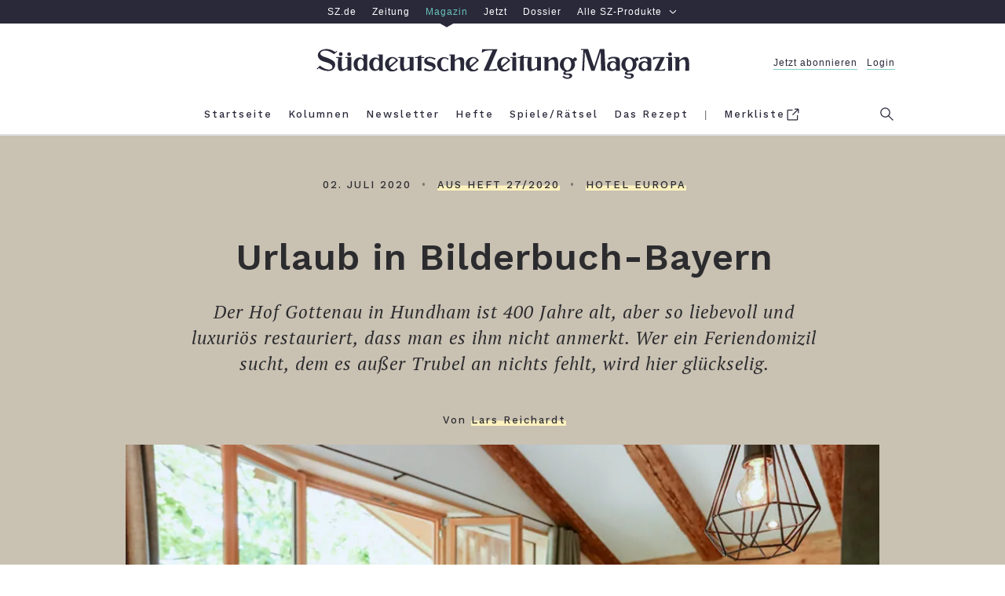

--- FILE ---
content_type: text/html; charset=utf-8
request_url: https://sz-magazin.sueddeutsche.de/hotel-europa/hotel-tipp-hot-gottenau-88933
body_size: 41284
content:
<!DOCTYPE html>
<html lang="de" class="page--regular">

<!--

    ____               _      __           ___      __       __         _        __             __________   __
   / __ )___ _      __(_)____/ /_     ____/ (_)____/ /_     / /_  ___  (_)  ____/ /__  _____   / ___/__  /  / /
  / __  / _ \ | /| / / / ___/ __ \   / __  / / ___/ __ \   / __ \/ _ \/ /  / __  / _ \/ ___/   \__ \  / /  / /
 / /_/ /  __/ |/ |/ / / /  / /_/ /  / /_/ / / /__/ / / /  / /_/ /  __/ /  / /_/ /  __/ /      ___/ / / /__/_/
/_____/\___/|__/|__/_/_/  /_.___/   \__,_/_/\___/_/ /_/  /_.___/\___/_/   \__,_/\___/_/      /____/ /____(_)

Schön, dass du da bist und diese Zeilen hier liest. Denn es zeigt: Du blickst hinter die Kulissen und
interessierst dich dafür, was die technische Grundlage für sz-magazin.de ist. Sieht ganz so aus,
als sprächen wir dieselbe Sprache. Wenn du Lust auf einen Austausch und neue berufliche Perspektiven
hast, dann schau doch mal in unsere Stellenangebote: https://www.sueddeutsche.de/jobs.


-->

<head>
  <meta charset="utf-8" />
  <meta http-equiv="X-UA-Compatible" content="IE=edge" />
  <meta name="viewport" content="width=device-width, initial-scale=1" id="metaViewport" />
  <title>Hotelltipp: Hof Gottenau in Hundham - SZ Magazin</title>
  
  <link rel="dns-prefetch" href="https://szm-media.sueddeutsche.de" />
  <link rel="dns-prefetch" href="https://s3.eu-central-1.amazonaws.com" />
  <link rel="apple-touch-icon" sizes="180x180" href="/assets/apple-touch-icon.png" />
  <link rel="icon" type="image/png" sizes="32x32" href="/assets/favicon-32x32.png" />
  <link rel="icon" type="image/png" sizes="16x16" href="/assets/favicon-16x16.png" />
  <link rel="mask-icon" href="/assets/safari-pinned-tab.svg" color="#fdf2be" />
  <link rel="shortcut icon" href="/assets/favicon.ico" />
  <link rel="manifest" href="/assets/manifest.json" />
  <meta name="msapplication-config" content="/assets/browserconfig.xml" />
  <meta name="msapplication-TileColor" content="#fdf2be" />
  <meta name="msapplication-TileImage" content="/assets/mstile-150x150.png" />
  <meta name="theme-color" content="#fdf2be" /><link rel="canonical" href="https://sz-magazin.sueddeutsche.de/hotel-europa/hotel-tipp-hot-gottenau-88933" />
  <link rel="alternate" type="application/rss+xml" title="" href="">
  <meta name="referrer" content="origin-when-cross-origin" />
  
  <meta name="author" content="Lars Reichardt" />
  <meta name="keywords" content="Hotel Europa, Bayern, Urlaub" />
  <meta name="news_keywords" content="Hotel Europa, Bayern, Urlaub" />
  <meta name="cXenseParse:articleid" content="szm.88933" />
  <meta property="article:modified_time" content="2020-07-07T09:21:10Z" />
  
  
  
  <meta name="description" content="Der Hof Gottenau in Hundham ist 400 Jahre alt, aber so liebevoll restauriert, dass man es ihm nicht anmerkt. Wer ein Feriendomizil sucht, dem es außer Trubel an nichts fehlt, wird hier glückselig." />
  
    <meta name="robots" content="index,follow,noarchive,noodp"/>
  <meta property="fb:app_id" content="410559589323758" />
  <meta property="og:url" content="https://sz-magazin.sueddeutsche.de/hotel-europa/hotel-tipp-hot-gottenau-88933" />
  <meta property="og:type" content="article" />
  <meta property="og:title" content="Urlaub in Bilderbuch-Bayern" />
  <meta property="og:description" content="Der Hof Gottenau in Hundham ist 400 Jahre alt, aber so liebevoll restauriert, dass man es ihm nicht anmerkt. Wer ein Feriendomizil sucht, dem es außer Trubel an nichts fehlt, wird hier glückselig." />
  <meta property="og:image" content="https://szm-media.sueddeutsche.de/image/szm/fbbeb714da8e7c9eca49bf4f4be0d96b/t60l0w850h446/1280/image.jpeg?h=db5f365aa33a4c39614d7b6e10d0e637&hv=1" />
  <meta property="og:image:width" content="1280" />
  <meta property="og:image:height" content="721" />
  <meta property="og:site_name" content="SZ Magazin" />
  <meta property="og:locale" content="de_DE" />
  <meta property="article:section" content="Hotel Europa" />
  <meta property="article:published_time" content="2020-07-02T15:00:00.000Z" />
  <meta property="article:tag" content="hotel-europa" />
  <meta name="twitter:card" content="summary_large_image" />
  <meta name="twitter:site" content="@szmagazin" />
  <meta name="twitter:title" content="Urlaub in Bilderbuch-Bayern" />
  <meta name="twitter:description" content="Der Hof Gottenau in Hundham ist 400 Jahre alt, aber so liebevoll restauriert, dass man es ihm nicht anmerkt. Wer ein Feriendomizil sucht, dem es außer Trubel an nichts fehlt, wird hier glückselig." />
  <meta name="twitter:image" content="https://szm-media.sueddeutsche.de/image/szm/fbbeb714da8e7c9eca49bf4f4be0d96b/t60l0w850h446/1280/image.jpeg?h=db5f365aa33a4c39614d7b6e10d0e637&hv=1" />
  <meta name="twitter:url" content="https://sz-magazin.sueddeutsche.de/hotel-europa/hotel-tipp-hot-gottenau-88933" /><script>
      window.__meta = {
        design: {"name":"szm","version":"12.4.1"},
        id: "88933",
        publicationDate: "2020-07-02T15:00:00.000Z",
        title: "Hotelltipp: Hof Gottenau in Hundham",
  
        tags: [{"name":"Bayern","slugified":"bayern"},{"name":"Urlaub","slugified":"urlaub"}],
        leadTag: {"name":"Hotel Europa","slugified":"hotel-europa"},
        issue: {"number":"27/2020","week":"27","year":"2020"},
        author: [{"name":"Lars Reichardt","slugified":"lars-reichardt"}],
        type: "article",
        pcat:  "metered",
        pwall:  false,
      };
    window.szm = window.szm || {};
    window.szm.embeds = [];
  
    window.dataLayer = window.dataLayer || [];
    window.dataLayer.push(
      {"product":"magazin","documentType":"artikel","pcat":"metered","pwall":false,"id":"88933","title":"Urlaub in Bilderbuch-Bayern","ressort":"sz-magazin","publicationDate":"2020-07-02 15:00:00","thema":"hotel-europa","page.publisher":"sz","page.platform_type":"standard","page.brand_product":"sz_magazin","page.docType":"article","page.object_id":"88933","article.author":"lars_reichardt","article.date_published":"2020-07-02 15:00:00","article.date_modified":"2020-07-07 09:21:10","article.pcat":"metered","article.topic":"hotel-europa,bayern,urlaub","article.article_title":"urlaub_in_bilderbuch-bayern","article.is_reduced":false,"article.word_count":236,"tech.robots_status":true,"tech.cms_type":3,"ads.adtag":true}
    );
  
    window.dataLayer[0]['page.platform'] =
      window.screen.width < 768 ? 'mobile' :
        window.screen.width < 1280 ? 'tablet' :
          'desktop';
  </script>
  <script type="application/ld+json">
    {"@type":"Organization","@context":"http://schema.org","@id":"https://sz-magazin.sueddeutsche.de#publisher","name":"SZ Magazin","url":"https://sz-magazin.sueddeutsche.de","logo":{"@type":"ImageObject","url":"https://szm-media.sueddeutsche.de/file/images/SZ_Magazin_Logo.png","width":661,"height":53},"sameAs":["https://facebook.com/szmagazin","https://twitter.com/szmagazin","https://www.instagram.com/szmagazin"]}
  </script>
  <script type="application/ld+json">
    {"@context":"http://schema.org","@type":"WebPage","publisher":{"@id":"https://sz-magazin.sueddeutsche.de#publisher"},"primaryImageOfPage":{"@type":"ImageObject","url":"https://szm-media.sueddeutsche.de/image/szm/fbbeb714da8e7c9eca49bf4f4be0d96b/t60l0w850h446/1280/image.jpeg?h=db5f365aa33a4c39614d7b6e10d0e637&hv=1","width":1280,"height":721}}
  </script>
    <script type="application/ld+json">
      {"@context":"http://schema.org","@type":"Article","@id":"https://sz-magazin.sueddeutsche.de/hotel-europa/hotel-tipp-hot-gottenau-88933#article","mainEntityOfPage":{"@type":"WebPage","@id":"https://sz-magazin.sueddeutsche.de/hotel-europa/hotel-tipp-hot-gottenau-88933"},"datePublished":"2020-07-02T15:00:00.000Z","dateModified":"2020-07-07T09:21:10.293Z","name":"Urlaub in Bilderbuch-Bayern","headline":"Hotelltipp: Hof Gottenau in Hundham","description":"Der Hof Gottenau in Hundham ist 400 Jahre alt, aber so liebevoll restauriert, dass man es ihm nicht anmerkt. Wer ein Feriendomizil sucht, dem es außer Trubel an nichts fehlt, wird hier glückselig.","image":{"@type":"ImageObject","url":"https://szm-media.sueddeutsche.de/image/szm/fbbeb714da8e7c9eca49bf4f4be0d96b/t60l0w850h446/1280/image.jpeg?h=db5f365aa33a4c39614d7b6e10d0e637&hv=1","width":1280,"height":721},"publisher":{"@type":"Organization","@context":"https://schema.org","@id":"https://sz-magazin.sueddeutsche.de#publisher","name":"SZ Magazin","url":"https://sz-magazin.sueddeutsche.de","logo":{"@type":"ImageObject","url":"https://szm-media.sueddeutsche.de/file/images/SZ_Magazin_Logo.png","width":661,"height":53}},"author":[{"@type":"Person","url":"https://sz-magazin.sueddeutsche.de/autor/lars-reichardt","name":"Lars Reichardt"}]}
      {"@context":"http://schema.org","@type":"BreadcrumbList","itemListElement":[{"@type":"ListItem","position":1,"item":{"@id":"https://sz-magazin.sueddeutsche.de","name":"Startseite"}},{"@type":"ListItem","position":2,"item":{"@id":"https://sz-magazin.sueddeutsche.de/themen","name":"Themen"}},{"@type":"ListItem","position":3,"item":{"@id":"https://sz-magazin.sueddeutsche.de/tag/hotel-europa","name":"Hotel Europa"}},{"@type":"ListItem","position":4,"item":{"@id":"https://sz-magazin.sueddeutsche.de/hotel-europa/hotel-tipp-hot-gottenau-88933","name":"Urlaub in Bilderbuch-Bayern"}}]}
    </script>
  <meta name="twitter:dnt" content="on" />
  <script type="text/javascript" data-testid="script-piano-tags">
     tp = window.tp || [];
     const isPaywallOff = "" === 'true'
     const payCategory =  isPaywallOff ? 'free' : "metered";
     const isAnonymousInAppPurchase = ""
  
     if (payCategory) {
      tp.push(['setTags', [payCategory]]);
      tp.push(['setCustomVariable', 'pcat', payCategory]);
     }
     if(isAnonymousInAppPurchase === 'true'){
        tp.push(['setCustomVariable', 'subscriptionType', 'anonymous'])
     }
  </script>  <script data-site-features type="application/json">
    {
      "userData": {"api":"https://subscriptioninfo.sueddeutsche.de/v1/subscriptioninfo?subscription_rule=cmp&user=true&entitlement=live_szm"},
      "ads": {
        "iqd": {
          "disabled": false,
          "handle": "article",
          "keywords": "hotel_europa,bayern,urlaub"
        },
        "taboola": {
          "disabled": false
        }
      },
      "privacy": {
        "sourcepoint": {"disabled":false,"config":{"accountId":348,"privacyManagerIds":{"nonSubscriber":719566,"subscriber":719568},"propertyId":3626,"baseEndpoint":"https://consent-cdn.sueddeutsche.de","privacyManagerId":150875}}
      },
      "pianoData": {"scriptUrl":"https://www.sueddeutsche.de/pay/piano/prod/index.js"}
    }
  </script>  <style>
    @charset "UTF-8";html{box-sizing:border-box;font-size:100%;text-size-adjust:100%}*,*:before,*:after{box-sizing:inherit;-webkit-tap-highlight-color:rgba(0,0,0,0)}::selection{background:#ff69b4}*:focus{outline-color:#ff69b4}html:before{content:"desktop";display:none}@media only screen and (max-width: 999px){html:before{content:"tablet"}}@media only screen and (max-width: 767px){html:before{content:"mobile"}}main{display:block}p.paragraph a{color:#2c2c2f;text-decoration:none;box-shadow:#fdf2be 0 -.5em inset;transition:box-shadow .25s ease}p.paragraph a:hover{box-shadow:#fdf2be 0 -2em inset}p.paragraph a:focus{box-shadow:#fdf2be 0 -2em inset}.link{color:#2c2c2f;text-decoration:none;cursor:pointer}.link--light{color:#6b6b6d}.link--light:hover{color:#2c2c2f}.link--light:focus{color:#2c2c2f}.link--block{display:block}.link--inline{box-shadow:#fdf2be 0 -.5em inset;transition:box-shadow .25s ease}.link--inline:hover{box-shadow:#fdf2be 0 -2em inset}.link--inline:focus{box-shadow:#fdf2be 0 -2em inset}.link--headline:hover{text-decoration:underline}.link--headline:focus{text-decoration:underline}.link--box{transition:box-shadow .15s ease}.link--box:hover{box-shadow:.3125em .3125em #000}.link--box:focus{box-shadow:.3125em .3125em #000}.link--info-text{text-decoration:underline}.button{background-color:#fdf2be00;border:solid .25rem #2c2c2f;cursor:pointer;display:block;line-height:1.5;padding:.4em 0;transition:background-color .25s;white-space:nowrap}.button:hover{background-color:#fdf2be}.button:focus{background-color:#fdf2be}.button--inverted,.button--inverted.link{background-color:#2c2c2f;color:#f9f9f9}.button--inverted:hover,.button--inverted.link:hover{background-color:#fdf2be;color:#2c2c2f}.button--inverted:focus,.button--inverted.link:focus{background-color:#fdf2be;color:#2c2c2f}.button--disabled{background-color:#fdf2be00;border:solid .25rem #2c2c2f;cursor:default;opacity:.3;pointer-events:none;white-space:nowrap}.button.label-text__small--inc-tracking{line-height:1.5}.figure{font-size:1rem;margin:0;width:39.375rem}@media print{.figure{display:none}}@media only screen and (max-width: 999px){.figure{width:100%}}.figure--standalone{margin:0 0 1rem}.articlemain__content .figure--standalone{margin:0 0 4rem}.figure.figure--autowidth{width:auto;margin:0 auto}.teaser--diverse .figure{width:100%;margin-bottom:0}.author-page .figure.figure--autowidth{width:30%}.tag-page .figure.figure--autowidth{width:70%}.embed--free-html .figure{width:100%;max-width:39.375rem}@media only screen and (max-width: 999px){.articlemain__content .embed--free-html .figure iframe{max-width:18.75rem}}.figure--group{width:100%}.figure__caption{margin-top:.6em;text-align:center}@media only screen and (min-width: 769px){.figure__caption--inside .figure__underline{bottom:3em;left:0;position:absolute;right:0}.figure__caption--inside .figure__captiontext{background-color:#fff;box-shadow:.25em .25em #000;display:inline-block;max-width:80%;padding:1.615em}}.figure__caption--aside{position:relative;width:100%}.figure__caption--aside .figure__caption{bottom:0;left:75%;position:absolute;text-align:left}@media only screen and (max-width: 999px){.figure__caption--aside .figure__caption{bottom:auto;left:auto;position:static}}.figure__positionhelper{position:relative}.figure__underline{margin:0}.figure__captiontext{color:#2c2c2f;margin:0}.figure__credits{color:#9b9b9b;margin:0}.text-above-image .figure,.figure.fullwidth{margin-left:-5rem;width:60rem}@media only screen and (max-width: 999px){.text-above-image .figure,.figure.fullwidth{margin-left:0;width:100%}}.fullwidth .figure{width:60rem}@media only screen and (max-width: 999px){.fullwidth .figure{width:100%}}.text--right .figure__caption{text-align:right}.text--left .figure__caption{text-align:left}.text--center .figure__caption{text-align:center}.list{list-style:none inside;margin:0;padding:0}.list--text{list-style:disc outside;margin-bottom:4em;padding-left:2em;max-width:39.375rem;width:100%}.list--decimal{list-style-type:decimal}.list--roman{list-style-type:upper-roman}.list--latin{list-style-type:upper-latin}.list__item--horizontal{display:inline-block}.list__item--horizontal:not(:last-child){margin-right:2em}.list__item--vertical{display:block}.list__item--dashed:before{content:"-"}.headline--h1{font: 600 2.9375rem/1.28 WorkSans,Arial,sans-serif;letter-spacing:.0625rem}@media only screen and (max-width: 767px){.headline--h1{font-size:1.75rem;line-height:1.36}}.headline--h2{font: 600 2.3125rem/1.27 WorkSans,Arial,sans-serif;letter-spacing:.05rem}@media only screen and (max-width: 767px){.headline--h2{font-size:1.875rem;line-height:1.33}}.headline--h3{font: 600 2rem/1.469 WorkSans,Arial,sans-serif;letter-spacing:.05rem}@media only screen and (max-width: 767px){.headline--h3{font-size:1.5rem;line-height:1.416}}.headline--h4{font: 1.75rem/1.429 WorkSans,Arial,sans-serif;letter-spacing:.09375rem}@media only screen and (max-width: 767px){.headline--h4{font-size:1.5rem}}.headline--h5{font: 600 1.25rem/1.4 WorkSans,Arial,sans-serif;letter-spacing:.03125rem}@media only screen and (max-width: 767px){.headline--h5{font-size:1.125rem;line-height:1.444}}.headline--h6{font: 600 1.0625rem/1.412 WorkSans,Arial,sans-serif;letter-spacing:.025rem}.headline--advertorial{font: 700 1.25rem/1.4 Old Standard,Arial,sans-serif}.label-text__medium{font-style:normal;font-variant:normal;font-weight:500;font-size:1rem;line-height:1.375;font-family:WorkSans,Arial,sans-serif;letter-spacing:.23125rem}.label-text__small{font-style:normal;font-variant:normal;font-weight:500;font-size:.8125rem;font-family:WorkSans,Arial,sans-serif;line-height:1.69;letter-spacing:.0625rem}.label-text__small--inc-tracking{font-style:normal;font-variant:normal;font-weight:500;font-size:.8125rem;font-family:WorkSans,Arial,sans-serif;line-height:2.308;letter-spacing:.125rem}.label-text__extrasmall{font-style:normal;font-variant:normal;font-weight:500;font-size:.75rem;font-family:WorkSans,Arial,sans-serif;line-height:1.83;letter-spacing:.1875rem}.label-text__extrasmall--dec-tracking{font: 100 .75rem/1.67 WorkSans,Arial,sans-serif;letter-spacing:.125rem}.closing-line{font-style:normal;font-variant:normal;font-weight:500;font-size:.75rem;font-family:WorkSans,Arial,sans-serif;line-height:1.83;letter-spacing:normal}.text__large--italic{font:italic 1.4375rem/1.435 PTSerif,Georgia,serif;letter-spacing:.0625rem}@media only screen and (max-width: 767px){.text__large--italic{font-size:1.125rem;line-height:1.61}}.text__normal{font: 1.1875rem/1.632 PTSerif,Georgia,serif;letter-spacing:.03125rem;-moz-osx-font-smoothing:grayscale;-webkit-font-smoothing:antialiased}@media only screen and (max-width: 767px){.text__normal{font-size:calc(1.125rem * var(--font-scale-app, 1));line-height:1.61}}.text__normal--bold{font: 700 1.1875rem/1.632 PTSerif,Georgia,serif;letter-spacing:.03125rem}@media only screen and (max-width: 767px){.text__normal--bold{font-size:calc(1.125rem * var(--font-scale-app, 1));line-height:1.61}}.text__normal--italic .text__normal--bold,.text__normal--bold .text__normal--italic,.text__normal--bold.text__normal--italic,.text__normal--bolditalic{font:italic 700 1.1875rem/1.632 PTSerif,Georgia,serif;letter-spacing:.03125rem}@media only screen and (max-width: 767px){.text__normal--italic .text__normal--bold,.text__normal--bold .text__normal--italic,.text__normal--bold.text__normal--italic,.text__normal--bolditalic{font-size:calc(1.125rem * var(--font-scale-app, 1));line-height:1.61}}.text__normal--italic{font:italic 1.1875rem/1.632 PTSerif,Georgia,serif;letter-spacing:.03125rem}@media only screen and (max-width: 767px){.text__normal--italic{font-size:calc(1.125rem * var(--font-scale-app, 1));line-height:1.61}}.text__medium--italic{font:italic .9375rem/1.533 PTSerif,Georgia,serif;letter-spacing:.04375rem}.text__medium--advertorial{font:italic 1rem/1.533 PTSerif,Georgia,serif;letter-spacing:.125rem}.text__small--italic{font:italic .625rem/1.6 PTSerif,Georgia,serif;letter-spacing:.125rem}.text__advertorial{font: .875rem/1.57 MontserratRegular,Arial,sans-serif;letter-spacing:.3px}.sz__sans{font: 1rem/1 SZSans,Helvetica,sans-serif}.sz__text{font: 1.375rem/1 SZText,Georgia,serif}.sz__text--bold{font: 700 1.5rem/1 SZText,Georgia,serif}.bold{font-weight:700}.italic .bold,.bold.italic,.bold .italic,.italic{font-style:italic}.form{font-size:1rem}.form__fieldset{border:0 none;padding:0}.form__input{padding:.5em 1em}.form__input:hover{outline:none}.form__input:focus{outline:none}@media only screen and (max-width: 767px){.form__input.form__input--search{font-size:1rem}}.form__input--submit{background:#fff;border:.125rem solid #f1f1f1;color:#6b6b6d;transition:border-color .25s,color .25s}.form__input--submit:hover{border-color:#2c2c2f;color:#2c2c2f;cursor:pointer}.form__input--submit:focus{border-color:#2c2c2f;color:#2c2c2f;cursor:pointer}.searchform{background:#fff;overflow:hidden;width:100%}.searchform__fieldset{height:100%;margin-right:2em}.header--sticky .searchform__fieldset{margin:0 .5em 0 0}.searchform__flexwrapper{align-items:center;display:flex;flex-flow:row nowrap;height:100%;width:100%}.searchform__input{display:block;flex:1 0 auto}.searchform__input--search{-webkit-appearance:none;-moz-appearance:none;appearance:none;border:0 none;margin-right:1em;padding-left:1em}.header--sticky .searchform__input--search{margin-right:.5em;padding:.5em}@media only screen and (max-width: 767px){.header--sticky .searchform__input--search{margin-right:0;padding:.5em 0}}.searchform__input--submit{-webkit-appearance:none;-moz-appearance:none;appearance:none;flex:0 1 auto;margin:.25rem 0;padding:0;width:7rem}.header--sticky .searchform__input--submit{width:6rem}.icon-button--menu{background:none;border-color:#71737f;border-style:solid;border-width:.125rem 0;cursor:pointer;height:.875rem;position:relative;width:1.5625rem}.icon-button--menu:hover{border-color:#2c2c2f}.icon-button--menu:hover:before{border-color:inherit}.icon-button--menu:focus{border-color:#2c2c2f}.icon-button--menu:focus:before{border-color:inherit}.icon-button--menu:before{border-top:.125rem solid #71737f;content:"";left:0;position:absolute;top:.25rem;width:1.5625rem}.icon-button--search{background:none;border:0 none;box-shadow:0;cursor:pointer;fill:#71737f;height:1.3125rem;overflow:visible;padding:0;position:absolute;right:0;top:.9375rem;width:1.3125rem}.icon-button--search:hover{fill:#2c2c2f}.icon-button--search:focus{fill:#2c2c2f}@media only screen and (max-width: 999px){.icon-button--search{right:-1.25rem;top:.6rem}}.icon--search{height:1.3125rem;width:1.3125rem}.header--sticky .icon--search{height:1.1875rem;width:1.1875rem}.icon__search-g{fill-rule:evenodd}.icon__search-path{fill:inherit}.icon-button--close{background:none;border:0 none;border-radius:0;cursor:pointer;height:1.375rem;position:relative;width:1.375rem}.icon-button--close:hover:before{border-color:#2c2c2f}.icon-button--close:hover:after{background:none;border-color:#2c2c2f}.icon-button--close:focus:before{border-color:#2c2c2f}.icon-button--close:focus:after{background:none;border-color:#2c2c2f}.icon-button--close:before{border-top:.125rem solid #71737f;content:"";left:.25rem;position:absolute;top:.375rem;transform:rotate(45deg);width:1.125rem}@media only screen and (max-width: 767px){.icon-button--close:before{left:.0625rem;width:1.5rem}}.modal .icon-button--close:before{left:.0625rem;width:1.5rem}.icon-button--close:after{background:none;border-top:.125rem solid #71737f;content:"";left:.25rem;position:absolute;top:.375rem;transform:rotate(-45deg);width:1.125rem}@media only screen and (max-width: 767px){.icon-button--close:after{left:.0625rem;width:1.5rem}}.modal .icon-button--close:after{left:.0625rem;width:1.5rem}.icon-button--close.icon-button--search{fill:transparent}.icon-button--close.icon-button--search:before,.icon-button--close.icon-button--search:after{left:-.1875rem;top:.5625rem}.icon-button{outline:none;transition:border-color .25s}.icon-button:before,.icon-button:after{transition:inherit}.text--center{text-align:center}.text--left{text-align:left}.text--right{text-align:right}.text--justify{text-align:justify}.image-brightness .image-brightness--high{filter:brightness(92%)}.image-brightness .image-brightness--medium{filter:brightness(50%)}.controlbar{display:flex;flex-flow:row nowrap;justify-content:space-between;padding:0 .5em;position:absolute;width:100%;z-index:2}.controlbar--inactive{display:none}.controlbar__button{position:absolute;top:0;width:20%;z-index:1}.controlbar__button--inactive,.controlbar__button--hidden{z-index:-1}.controlbar__controls{transition:opacity .25s;width:14em}.controlbar__controls--next{text-align:right}.controlbar__controls--inactive{pointer-events:none;opacity:.15}.controlbar__controls-arrow{transition:transform .25s;width:2em}.controlbar__controls-arrow--prev{transform:scaleX(-1)}.controlbar__controls-text{padding-left:.23em}@media only screen and (max-width: 767px){.controlbar__controls-text{display:none}}.controlbar__controls:not(.controlbar__controls--inactive):hover>.controlbar__controls-arrow--prev{transform:scaleX(-1) translate3d(.5em,0,0)}.controlbar__controls:not(.controlbar__controls--inactive):hover>.controlbar__controls-arrow--next{transform:translate3d(.5em,0,0)}.controlbar__controls:not(.controlbar__controls--inactive):focus>.controlbar__controls-arrow--prev{transform:scaleX(-1) translate3d(.5em,0,0)}.controlbar__controls:not(.controlbar__controls--inactive):focus>.controlbar__controls-arrow--next{transform:translate3d(.5em,0,0)}@media only screen and (max-width: 767px){.controlbar__controls{width:auto}}.image-gallery{font-size:1rem;margin-bottom:4rem}@media print{.image-gallery{display:none}}.image-gallery__container{color:#2c2c2f;overflow:hidden;position:relative;width:39.375rem}@media only screen and (max-width: 999px){.image-gallery__container{width:100%}}.fullwidth .image-gallery__container{margin-left:-5rem;width:60rem}@media only screen and (max-width: 999px){.fullwidth .image-gallery__container{margin-left:0;width:100%}}.fullwidth .image-gallery__container .figure{width:100%}.teaser--diverse .fullwidth .image-gallery__container{margin-left:0;width:100%}.teaser--diverse .image-gallery__container{width:100%}.image-gallery--interactive .image-gallery__track{display:flex;flex-flow:row nowrap;transition:transform 0s ease-out}.image-gallery-slide{margin-bottom:2em;max-width:39.375rem;width:100%}@media only screen and (max-width: 999px){.image-gallery-slide{max-width:100%}}.fullwidth .image-gallery-slide,.teaser__tile .image-gallery-slide{max-width:60rem}.image-gallery--interactive .image-gallery-slide{margin-bottom:0}.image-gallery-slide__image-container{align-items:center;background-color:#f1f1f1;display:flex;flex-direction:column;justify-content:center;min-height:2em;overflow:hidden;width:39.375rem}.fullwidth .image-gallery-slide__image-container{width:60rem}@media only screen and (max-width: 999px){.fullwidth .image-gallery-slide__image-container{width:100%}}@media only screen and (max-width: 999px){.image-gallery-slide__image-container{width:100%}}.teaser--diverse .image-gallery-slide__image-container{width:100%}.image-gallery--interactive .image-gallery-slide__caption.figure__caption{margin-top:3.5em}.image-gallery-slide__caption.figure__caption .figure__underline{bottom:5.625em}.image-gallery--reduced .image-gallery-slide--reduced{position:relative}.image-gallery--reduced .image-gallery-slide--reduced .image-gallery-slide__item{filter:brightness(50%)}.teaser--diverse .image-gallery,.articleheader__mediasection .image-gallery{margin-bottom:0}.image{background-color:#f1f1f1;display:block;width:39.375rem}@media only screen and (max-width: 999px){.image{width:100%}}.fullwidth .image{width:60rem}@media only screen and (max-width: 999px){.fullwidth .image{width:100%}}.text-above-image .image{width:60rem}@media only screen and (max-width: 999px){.text-above-image .image{width:100%}}.figure--autowidth .image{width:100%}.image--shadow{box-shadow:0 26px 41px -15px #000000e6}.teaser--diverse .image{width:100%}.paragraph{margin:0 0 4rem;max-width:39.375rem;width:100%}@media print{.paragraph{max-width:unset;margin-bottom:1.5em}}.paragraph+.paragraph{margin-top:-1rem}.paragraph--dropcap:first-letter{float:left;font-size:6.875rem;line-height:5.5rem;padding-right:.125em;padding-top:.025em;text-transform:uppercase}@media only screen and (max-width: 767px){.paragraph--dropcap:first-letter{font-size:6rem;line-height:5.0625rem}}.paragraph--hidden{display:none}.paragraph--dynamic{height:5em}@media only screen and (max-width: 767px){.paragraph--dynamic{height:inherit}}.paragraph--reduced{height:5em}@media only screen and (max-width: 767px){.paragraph--reduced{height:8em}}.paragraph--dynamic,.paragraph--reduced{position:relative;margin:0;overflow:hidden}.paragraph--dynamic:before,.paragraph--reduced:before{background-image:linear-gradient(to top,#f9f9f9,#f9f9f900);left:0;right:0;bottom:0;content:"";position:absolute;top:calc(100% - 66px)}.articlemain__content .paragraph:last-of-type{margin-bottom:1em}body{background:#fff;color:#2c2c2f;margin:0}.main{background:#fff}.article{background:#f9f9f9}.l-rwd{margin:0 auto;max-width:62.5rem;padding:0 1.25rem;width:100%}@media only screen and (max-width: 999px){.l-rwd{padding:0 5vw}}@media only screen and (max-width: 767px){.l-rwd{min-width:20rem;padding:0 4vw}}@media only screen and (min-width: 1000px){.l-rwd.fore-edge{padding:0 1.25rem 0 6.25rem}}@media print{.ad{display:none}}.ad__tile{color:#9b9b9b}.page--errorpage .ad{padding:0}.ad--p7{background-color:#f1f1f1;padding:4rem 0}.adslot{position:relative;z-index:1}@media print{.adslot{display:none}}.adslot--mainad{background-color:#f1f1f1}@media only screen and (max-width: 999px){.adslot--mainad#ad__position--2{padding-top:1em}}@media only screen and (max-width: 767px){.adslot--mainad#ad__position--2{min-height:416px}}.ad--p3{float:right;margin:0 0 1em 2em}@media only screen and (max-width: 767px){.ad--p3{display:none}}.ad--p2mob{display:none}@media only screen and (max-width: 767px){.ad--p2mob{display:block;margin:0 -4vw 4rem}}.ad--p4,.ad--p99,.ad--p41,.ad--p42,.ad--p43,.ad--p5,.ad--p51,.ad--p52,.ad--p53{margin:0 -1.25rem 4rem -6.25rem;width:100%}@media only screen and (max-width: 999px){.ad--p4,.ad--p99,.ad--p41,.ad--p42,.ad--p43,.ad--p5,.ad--p51,.ad--p52,.ad--p53{margin-left:0;margin-right:0}}@media only screen and (max-width: 767px){.ad--p4,.ad--p99,.ad--p41,.ad--p42,.ad--p43,.ad--p5,.ad--p51,.ad--p52,.ad--p53{margin-left:-4vw;margin-right:-4vw;width:auto}}@media only screen and (min-width: 769px){.article-further-reading .ad--p5{margin-bottom:3rem}}@media only screen and (max-width: 767px){.ad--p5{display:none}}@media only screen and (min-width: 769px){.article-ending-nav .ad--p6{background-color:#f1f1f1;padding:4em 0 0}}@media only screen and (max-width: 767px){.ad--p6{display:none}}.ad--p7{background-color:#f1f1f1}.metabar{max-width:100%;text-transform:uppercase}.recipe-attrs .metabar{text-transform:initial}@media only screen and (max-width: 767px){.recipe-attrs .metabar{display:flex;justify-content:center;flex-flow:wrap}}.articlefooter .metabar__item:not(:last-child){margin:0}.articlefooter .metabar__item:not(:last-child):after{content:"•";color:#2c2c2f80;padding:0 1em}.articleheader .metabar__item{margin:0}.articleheader .metabar__item:not(:first-child):before{content:"•";color:#2c2c2f80;padding:0 1em}.article-ending-nav .metabar{text-align:center}.articlemain{background-color:#f9f9f9;font-size:1rem;position:relative}.articlemain.l-rwd{margin-bottom:4rem}@media print{.articlemain.l-rwd{padding:1em 3.25rem 0}}.articlemain__inner{width:100%}.articlemain__inner--reduced{display:flex;flex-direction:row-reverse}.articlemain__inner--reduced .articlemain__content{flex:1}.articlemain__inner--reduced .articlemain__content .ad{display:none}.articlemain__inner--reduced .articlemain__content .nl__content{width:calc(100% + 3.75em);margin-left:-1.875em}@media only screen and (max-width: 767px){.articlemain__inner--reduced .articlemain__content .nl__content{width:100%;margin-left:0}}.articlemain__content>.adTile-adjacent{display:flex;flex-direction:column}.articlemain__content>.teaser{margin-bottom:4rem}.articleheader{background-color:#f1f1f1}.articleheader__textsection{font-size:1rem}.articleheader .articleheader__textcontainer.l-rwd{background-color:#f1f1f1;padding:3em 1.25rem 0 6.25rem}@media only screen and (max-width: 999px){.articleheader .articleheader__textcontainer.l-rwd{padding:3em 5vw 0}}@media only screen and (max-width: 767px){.articleheader .articleheader__textcontainer.l-rwd{padding:3em 4vw 0}}@media print{.articleheader .articleheader__textcontainer.l-rwd{padding:1em 3.25rem 0}}.articleheader[style*=background-color] .articleheader__textcontainer.l-rwd{background-color:transparent}.articleheader__headline{margin:1em 0 .5em;max-width:39.375rem}@media only screen and (max-width: 999px){.articleheader__headline{max-width:100%}}.articleheader__subline{margin:1em 0 1.74em;max-width:39.375rem}@media only screen and (max-width: 999px){.articleheader__subline{max-width:100%}}@media print{.articleheader__subline{max-width:unset}}.articleheader__author{position:relative;z-index:1;margin:2em 0 1em}.articleheader__metabar{position:relative}@media only screen and (max-width: 999px){.articleheader__metabar{display:flex;flex-direction:column-reverse}}.articleheader>.articleheader__mediasection{min-height:14em;padding-bottom:1em;font-size:1rem;position:relative}@media print{.articleheader>.articleheader__mediasection{display:none}}.articleheader>.articleheader__mediasection .figure{position:relative}.articleheader>.articleheader__mediasection:before{content:"";position:absolute;height:calc(100% - 9.9em);background-color:#f9f9f9;top:10em;left:0;right:0}.articleheader.font-negative{color:#f9f9f9}@media print{.articleheader.font-negative{color:unset}}.articleheader.font-negative .link:not(.controlbar__controls):not(.button):not(.consent-guard__link){box-shadow:#000 0 -.5em inset;color:#f9f9f9;transition:box-shadow .25s ease}@media print{.articleheader.font-negative .link:not(.controlbar__controls):not(.button):not(.consent-guard__link){box-shadow:#fdf2be 0 -.5em inset;color:unset}}.articleheader.font-negative .link:not(.controlbar__controls):not(.button):not(.consent-guard__link):hover{box-shadow:#000 0 -2em inset}.articleheader.font-negative .link:not(.controlbar__controls):not(.button):not(.consent-guard__link):focus{box-shadow:#000 0 -2em inset}.articleheader.font-negative .metabar__item:not(:first-child):before{color:#f9f9f980}@media only screen and (max-width: 999px){.articleheader.opposite-font-color{color:#f9f9f9}.articleheader.opposite-font-color .link{box-shadow:#000 0 -.5em inset;color:#f9f9f9;transition:box-shadow .25s ease}.articleheader.opposite-font-color .link:hover{box-shadow:#000 0 -2em inset}.articleheader.opposite-font-color .link:focus{box-shadow:#000 0 -2em inset}.articleheader.opposite-font-color .metabar__item:not(:first-child):before{color:#f9f9f980}.articleheader.opposite-font-color.font-negative{color:#2c2c2f}.articleheader.opposite-font-color.font-negative .link{box-shadow:#fdf2be 0 -.5em inset;color:#2c2c2f;transition:box-shadow .25s ease}.articleheader.opposite-font-color.font-negative .link:hover{box-shadow:#fdf2be 0 -2em inset}.articleheader.opposite-font-color.font-negative .link:focus{box-shadow:#fdf2be 0 -2em inset}.articleheader.opposite-font-color.font-negative .metabar__item:not(:first-child):before{color:#2c2c2f80}}@media only screen and (max-width: 767px){.articleheader.image-brightness .image{filter:none}}.articleheader.text--center:not(.text-above-image) .articleheader__headline{max-width:100%}.articleheader.text--center:not(.text-above-image) .articleheader__subline{max-width:100%}.articleheader.text--center:not(.text-above-image) .articleheader__paragraph{margin:0 auto 4em}.articleheader.text-above-image{background-color:#f1f1f1;padding-top:3em;position:relative}.articleheader.text-above-image>.articleheader__textsection{padding:0;position:absolute;width:100vw;z-index:1}@media print{.articleheader.text-above-image>.articleheader__textsection{position:unset;width:auto}}@media only screen and (max-width: 999px){.articleheader.text-above-image>.articleheader__textsection{position:static;width:auto}}.articleheader.text-above-image>.articleheader__textsection>.articleheader__textcontainer{background:none;padding-bottom:3em;padding-left:1.25rem;text-align:center}@media only screen and (max-width: 999px){.articleheader.text-above-image>.articleheader__textsection>.articleheader__textcontainer{padding-bottom:0;padding-top:0}}.articleheader.text-above-image>.articleheader__textsection .articleheader__headline,.articleheader.text-above-image>.articleheader__textsection .articleheader__subline{margin-left:auto;margin-right:auto;max-width:70%}@media only screen and (max-width: 999px){.articleheader.text-above-image>.articleheader__textsection .articleheader__headline,.articleheader.text-above-image>.articleheader__textsection .articleheader__subline{max-width:90%}}.articleheader.text-above-image.text-valign--bottom>.articleheader__textsection{bottom:4em}.articleheader.text-above-image>.articleheader__mediasection{margin-top:0}.articleheader.text-above-image>.articleheader__mediasection .image{width:100%}.articleheader.text-above-image>.articleheader__mediasection:before{top:auto;bottom:0;height:10em}.authors-list{margin:0}.authors-list .author__item--no-spacing{margin-right:0}@media only screen and (min-width: 1000px){.articleheader.text--center:not(.text-above-image) .l-rwd{padding-right:6em}}@media only screen and (min-width: 1000px){.authors-list--absright:not(.text--center):not(.text-above-image) .authors-list{bottom:-10em;left:75%;position:absolute}.authors-list--absright:not(.text--center):not(.text-above-image) .author__item{display:block}.authors-list--absright:not(.text--center):not(.text-above-image) .author__item:not(:last-child){margin-right:0}}
   
  </style>
  
  <script>(function(){"use strict";function H(e){window.dataLayer=window.dataLayer||[],window.dataLayer.push(e)}var b=typeof globalThis<"u"?globalThis:typeof window<"u"?window:typeof global<"u"?global:typeof self<"u"?self:{};function fn(e){return e&&e.__esModule&&Object.prototype.hasOwnProperty.call(e,"default")?e.default:e}var ke={},q={},x={},ee={};Object.defineProperty(ee,"__esModule",{value:!0}),ee.getCookieValue=pn;function pn(e){const t=document.cookie.split(";").find(r=>r.includes(`${e}=`));return t?t.replace(`${e}=`,"").trim():void 0}var Z={},se={};Object.defineProperty(se,"__esModule",{value:!0}),se.base64urlDecode=gn;function gn(e){return window.atob(e.replace(/-/g,"+").replace(/_/g,"/"))}Object.defineProperty(Z,"__esModule",{value:!0}),Z.getUnvalidatedJwtPayload=hn,Z.isJwtTokenExpired=mn;const _n=se;function hn(e){if(e){const n=e.split(".");if(n.length==3)return(0,_n.base64urlDecode)(n[1])}}function mn(e){const n=Math.floor(Date.now()/1e3),t=Number(e.exp);return Number.isNaN(t)||t<=n}var Te;function wn(){if(Te)return x;Te=1,Object.defineProperty(x,"__esModule",{value:!0}),x.getAnonymousSubscriberUserInfo=i;const e=fe(),n=ee,t=Z,r="R_DIGITAL_BASIS",o="anonymous-subscriber-token";function i(){const a=(0,n.getCookieValue)(o);if(a)try{const c=(0,t.getUnvalidatedJwtPayload)(a);if(c)return{isLoggedIn:!1,isSubscriber:JSON.parse(c).resources.includes(r)}}catch{return e.fallbackUserInfo}return e.fallbackUserInfo}return x}var T={},z={};Object.defineProperty(z,"__esModule",{value:!0}),z.subscriptionInfoApiUrl=z.pianoApplicationId=void 0,z.pianoApplicationId={stage:"34PID1aQpe",prod:"oUziPp2Dpe"},z.subscriptionInfoApiUrl={stage:"https://www-stage.sueddeutsche.de/v1/subscriptioninfo?subscription_rule=cmp&user=true&entitlement=live_szde&entitlement=live_szm&ssoInfo=true",prod:"https://www.sueddeutsche.de/v1/subscriptioninfo?subscription_rule=cmp&user=true&entitlement=live_szde&entitlement=live_szm&ssoInfo=true"};var ce={},Me={},V={},ne=b&&b.__assign||function(){return ne=Object.assign||function(e){for(var n,t=1,r=arguments.length;t<r;t++){n=arguments[t];for(var o in n)Object.prototype.hasOwnProperty.call(n,o)&&(e[o]=n[o])}return e},ne.apply(this,arguments)};Object.defineProperty(V,"__esModule",{value:!0}),V.initBrowserLogging=yn,V.shouldLogToDatadog=De,V.getLoggingScript=vn;function yn(e,n){n===void 0&&(n=.1),window.DD_LOGS=window.DD_LOGS||{q:[],onReady:function(t){window.DD_LOGS.q.push(t)}},window.DD_LOGS.onReady(function(){window.DD_LOGS.init({clientToken:"pub80cb49168ce3b5d037b15f4c6dde16dc",site:"datadoghq.eu",forwardErrorsToLogs:!1,sessionSampleRate:e==="prod"?n:100,service:e==="prod"?"www.sueddeutsche.de":"www-stage.sueddeutsche.de",env:e})}),window.SZ=window.SZ||{},window.SZ.Log={getLogger:function(t){return{debug:function(r,o,i){return te(r,t,o,"debug",i)},info:function(r,o,i){return te(r,t,o,"info",i)},warn:function(r,o,i){return te(r,t,o,"warn",i)},error:function(r,o,i){return te(r,t,o,"error",i)}}}}}function te(e,n,t,r,o){t===void 0&&(t={}),bn(t,n),console[r](e,t,o),De(n,r)&&(!t.service||!t.team?console.error("Missing logger, service or team in message context - will not log",t):o instanceof Error?window.DD_LOGS.onReady(function(){window.DD_LOGS.logger.log(e,t,r,o)}):window.DD_LOGS.onReady(function(){window.DD_LOGS.logger.log(e,ne(ne({},t),{error:o}),r)}))}var Oe={debug:1,info:2,warn:3,error:4};function De(e,n){var t,r=Oe[(t=e.level)!==null&&t!==void 0?t:"warn"];return r<=Oe[n]}function bn(e,n){e.logger||(e.logger=n.logger),e.service||(e.service=n.service),e.team||(e.team=n.team)}function vn(){return"https://www.sueddeutsche.de/szde-assets/js/datadog-logs-v5.js"}var ue={},de={};Object.defineProperty(de,"__esModule",{value:!0}),de.getConsoleLogger=Sn;function Sn(){return{debug:function(e,n,t){console.debug(e,n,t)},info:function(e,n,t){console.info(e,n,t)},warn:function(e,n,t){console.warn(e,n,t)},error:function(e,n,t){console.error(e,n,t)}}}var re=b&&b.__assign||function(){return re=Object.assign||function(e){for(var n,t=1,r=arguments.length;t<r;t++){n=arguments[t];for(var o in n)Object.prototype.hasOwnProperty.call(n,o)&&(e[o]=n[o])}return e},re.apply(this,arguments)};Object.defineProperty(ue,"__esModule",{value:!0}),ue.makeGetBrowserLogger=Cn;var In=de;function Cn(e){return function(n,t){var r,o;return Ee()&&(!((o=(r=window==null?void 0:window.SZ)===null||r===void 0?void 0:r.Log)===null||o===void 0)&&o.getLogger)?window.SZ.Log.getLogger(re(re({level:t},e),{logger:n})):(Ee()&&console.warn('Could not find SZ.Log.getLogger - using a console logger for "'.concat(n,'"')),(0,In.getConsoleLogger)())}}function Ee(){return typeof window<"u"}(function(e){Object.defineProperty(e,"__esModule",{value:!0}),e.makeGetBrowserLogger=e.getLoggingScript=e.initBrowserLogging=void 0;var n=V;Object.defineProperty(e,"initBrowserLogging",{enumerable:!0,get:function(){return n.initBrowserLogging}}),Object.defineProperty(e,"getLoggingScript",{enumerable:!0,get:function(){return n.getLoggingScript}});var t=ue;Object.defineProperty(e,"makeGetBrowserLogger",{enumerable:!0,get:function(){return t.makeGetBrowserLogger}})})(Me),Object.defineProperty(ce,"__esModule",{value:!0}),ce.getBrowserLogger=Ln;const Pn=(0,Me.makeGetBrowserLogger)({team:"deli",service:"szde-universal"});function Ln(...e){let n;function t(){return n||(n=Pn(...e)),n}return{debug:(...r)=>{t().debug(...r)},info:(...r)=>{t().info(...r)},warn:(...r)=>{t().warn(...r)},error:(...r)=>{t().error(...r)}}}var le={},je=b&&b.__awaiter||function(e,n,t,r){function o(i){return i instanceof t?i:new t(function(a){a(i)})}return new(t||(t=Promise))(function(i,a){function c(y){try{p(r.next(y))}catch(_){a(_)}}function s(y){try{p(r.throw(y))}catch(_){a(_)}}function p(y){y.done?i(y.value):o(y.value).then(c,s)}p((r=r.apply(e,n||[])).next())})};Object.defineProperty(le,"__esModule",{value:!0}),le.requestJson=kn;class An extends Error{constructor(n,t){super(n),this.name="HttpRequestError",this.status=t}}function kn(e,n){return je(this,arguments,void 0,function*(t,r,o=1e4){const i=Object.assign({method:"GET"},r),a=yield Tn(t,i,o);if(a.ok)return yield a.json();throw new An(`Request for ${t} failed with status ${a.status}`,a.status)})}function Tn(e,n,t){return je(this,void 0,void 0,function*(){let r;const o=new Promise((i,a)=>{r=setTimeout(()=>a(new Error(`user data request timed out after ${t} ms`)),t)});return yield Promise.race([window.fetch(e,n),o]).then(i=>(clearTimeout(r),i))})}var Ue;function Mn(){if(Ue)return T;Ue=1;var e=b&&b.__awaiter||function(g,m,f,v){function L(k){return k instanceof f?k:new f(function(C){C(k)})}return new(f||(f=Promise))(function(k,C){function Pe(A){try{Y(v.next(A))}catch(Ae){C(Ae)}}function Le(A){try{Y(v.throw(A))}catch(Ae){C(Ae)}}function Y(A){A.done?k(A.value):L(A.value).then(Pe,Le)}Y((v=v.apply(g,m||[])).next())})};Object.defineProperty(T,"__esModule",{value:!0}),T.getPianoUserInfo=S,T.getUserDataFromApi=w,T.hasSubscriptionFromApi=P,T.getSubscriptionResourcesFromToken=O,T.getActiveSubscriptionsFromToken=J,T.hasSubscriptionFromToken=d;const n=z,t=fe(),r=ee,o=ce,i=Z,a=le,c="__utp",s="__tac",p="R_DIGITAL_BASIS",y=-1,_=(0,o.getBrowserLogger)("user-info-piano");function S(g){return e(this,void 0,void 0,function*(){const m=(0,r.getCookieValue)(c);if(!m)return t.fallbackUserInfo;const f=n.pianoApplicationId[g];let[v,L]=yield Promise.all([l(f,m),u(f,m)]);v??(v=t.fallbackUserInfo.userData),L??(L=t.fallbackUserInfo.isSubscriber);const k=v!==void 0,C=J();return{isLoggedIn:k,isSubscriber:L,userData:v,activeSubscriptions:C}})}function l(g,m){return e(this,void 0,void 0,function*(){try{return yield w(g,m)}catch(f){f.status===403?_.warn("Failed to get user data from Piano API - Status 403",{},f):_.error("Failed to get user data from Piano API",{},f)}try{return h(m)}catch(f){_.error("Failed to get user data from token",{},f)}})}function w(g,m){return e(this,void 0,void 0,function*(){var f,v,L;const k={cache:"no-store"},C=yield(0,a.requestJson)(`https://auth.sueddeutsche.de/id/api/v1/identity/userinfo?client_id=${g}&access_token=${m}`,k),Pe=(f=C.custom_field_values.find(A=>A.field_name==="c1_gender"))===null||f===void 0?void 0:f.value,Le=(v=C.custom_field_values.find(A=>A.field_name==="c1_title"))===null||v===void 0?void 0:v.value,Y=(L=C.custom_field_values.find(A=>A.field_name==="c1_login_alias"))===null||L===void 0?void 0:L.value;return{userId:C.uid,email:C.email,firstName:C.first_name,lastName:C.last_name,gender:Pe,title:Le,loginAlias:Y}})}function h(g){const m=(0,i.getUnvalidatedJwtPayload)(g);if(m===void 0)return;const f=JSON.parse(m);if(!(0,i.isJwtTokenExpired)(f))return{userId:f.sub,email:f.email,firstName:f.given_name,lastName:f.family_name}}function u(g,m){return e(this,void 0,void 0,function*(){try{return yield P(g,m)}catch(f){f.status===403?_.warn("Failed to get subscription status from Piano API - Status 403",{},f):_.error("Failed to get subscription status from Piano API",{},f)}try{return d()}catch(f){_.error("Failed to get subscription status from token",{},f)}})}function P(g,m){return e(this,void 0,void 0,function*(){const f={cache:"no-store"};return(yield(0,a.requestJson)(`https://vx.sueddeutsche.de/api/v3/access/check?rid=R_DIGITAL_BASIS&aid=${g}&user_token=${m}`,f)).access.granted})}function O(){const g=(0,r.getCookieValue)(s);if(!g)return;const m=(0,i.getUnvalidatedJwtPayload)(g);if(m===void 0)return;const f=JSON.parse(m);if((0,i.isJwtTokenExpired)(f))return;const{aud:v,sub:L}=f,k=JSON.parse(L);if(k.al)return k.al[v]}function J(){const g=O();return g?g.filter(I).map(m=>m.r):[]}function d(){const g=O();if(g)return g.some(X)}function I(g){const m=Date.now()/1e3;return g.ia&&(g.e>m||g.e===y)}function X(g){return I(g)&&g.r===p}return T}var Re;function fe(){if(Re)return q;Re=1;var e=b&&b.__awaiter||function(o,i,a,c){function s(p){return p instanceof a?p:new a(function(y){y(p)})}return new(a||(a=Promise))(function(p,y){function _(w){try{l(c.next(w))}catch(h){y(h)}}function S(w){try{l(c.throw(w))}catch(h){y(h)}}function l(w){w.done?p(w.value):s(w.value).then(_,S)}l((c=c.apply(o,i||[])).next())})};Object.defineProperty(q,"__esModule",{value:!0}),q.fallbackUserInfo=void 0,q.getUserInfo=r;const n=wn(),t=Mn();q.fallbackUserInfo={isSubscriber:!1,isLoggedIn:!1,activeSubscriptions:[]};function r(o){return e(this,void 0,void 0,function*(){const i=yield(0,t.getPianoUserInfo)(o);if(i.isSubscriber===!0)return i;const a=(0,n.getAnonymousSubscriberUserInfo)();return Object.assign(Object.assign({},i),{isSubscriber:a.isSubscriber})})}return q}(function(e){Object.defineProperty(e,"__esModule",{value:!0}),e.getUserInfo=e.fallbackUserInfo=void 0;var n=fe();Object.defineProperty(e,"fallbackUserInfo",{enumerable:!0,get:function(){return n.fallbackUserInfo}}),Object.defineProperty(e,"getUserInfo",{enumerable:!0,get:function(){return n.getUserInfo}})})(ke);const On=qe()?"prod":"stage";function qe(){return typeof window>"u"?!1:window.location.href.includes("sz-magazin.sueddeutsche.de")}const Dn=async()=>{const e=ke.getUserInfo(On,"szm");window.szm=window.szm||{},window.szm.userData={isLoggedIn:()=>e.then(t=>t.isLoggedIn),getEmail:()=>e.then(t=>t.userData&&t.userData.email),isSubscriber:()=>e.then(t=>t.isSubscriber),ssoInfo:()=>e.then(t=>En(t.userData)),activeSubscriptions:()=>e.then(t=>t.activeSubscriptions??[])};const n=await e;H({event:"isSubscriber",isSubscriber:n.isSubscriber,isLoggedIn:n.isLoggedIn,userId:n.userData&&n.userData.deprecatedUserKey,ssoId:n.userData&&n.userData.userId,activeSubscriptions:n.activeSubscriptions})};function En(e){return{userId:e&&e.userId}}const W=()=>window.szm.userData.isSubscriber(),jn=()=>window.szm.userData.ssoInfo();var Un="Expected a function",ze="__lodash_hash_undefined__",Rn="[object Function]",qn="[object GeneratorFunction]",zn="[object Symbol]",$n=/\.|\[(?:[^[\]]*|(["'])(?:(?!\1)[^\\]|\\.)*?\1)\]/,Fn=/^\w*$/,Nn=/^\./,Gn=/[^.[\]]+|\[(?:(-?\d+(?:\.\d+)?)|(["'])((?:(?!\2)[^\\]|\\.)*?)\2)\]|(?=(?:\.|\[\])(?:\.|\[\]|$))/g,Bn=/[\\^$.*+?()[\]{}|]/g,Jn=/\\(\\)?/g,Hn=/^\[object .+?Constructor\]$/,Zn=typeof b=="object"&&b&&b.Object===Object&&b,Vn=typeof self=="object"&&self&&self.Object===Object&&self,pe=Zn||Vn||Function("return this")();function Wn(e,n){return e==null?void 0:e[n]}function Kn(e){var n=!1;if(e!=null&&typeof e.toString!="function")try{n=!!(e+"")}catch{}return n}var Qn=Array.prototype,Xn=Function.prototype,$e=Object.prototype,ge=pe["__core-js_shared__"],Fe=function(){var e=/[^.]+$/.exec(ge&&ge.keys&&ge.keys.IE_PROTO||"");return e?"Symbol(src)_1."+e:""}(),Ne=Xn.toString,_e=$e.hasOwnProperty,Ge=$e.toString,Yn=RegExp("^"+Ne.call(_e).replace(Bn,"\\$&").replace(/hasOwnProperty|(function).*?(?=\\\()| for .+?(?=\\\])/g,"$1.*?")+"$"),Be=pe.Symbol,xn=Qn.splice,et=Ze(pe,"Map"),K=Ze(Object,"create"),Je=Be?Be.prototype:void 0,He=Je?Je.toString:void 0;function D(e){var n=-1,t=e?e.length:0;for(this.clear();++n<t;){var r=e[n];this.set(r[0],r[1])}}function nt(){this.__data__=K?K(null):{}}function tt(e){return this.has(e)&&delete this.__data__[e]}function rt(e){var n=this.__data__;if(K){var t=n[e];return t===ze?void 0:t}return _e.call(n,e)?n[e]:void 0}function ot(e){var n=this.__data__;return K?n[e]!==void 0:_e.call(n,e)}function it(e,n){var t=this.__data__;return t[e]=K&&n===void 0?ze:n,this}D.prototype.clear=nt,D.prototype.delete=tt,D.prototype.get=rt,D.prototype.has=ot,D.prototype.set=it;function $(e){var n=-1,t=e?e.length:0;for(this.clear();++n<t;){var r=e[n];this.set(r[0],r[1])}}function at(){this.__data__=[]}function st(e){var n=this.__data__,t=oe(n,e);if(t<0)return!1;var r=n.length-1;return t==r?n.pop():xn.call(n,t,1),!0}function ct(e){var n=this.__data__,t=oe(n,e);return t<0?void 0:n[t][1]}function ut(e){return oe(this.__data__,e)>-1}function dt(e,n){var t=this.__data__,r=oe(t,e);return r<0?t.push([e,n]):t[r][1]=n,this}$.prototype.clear=at,$.prototype.delete=st,$.prototype.get=ct,$.prototype.has=ut,$.prototype.set=dt;function E(e){var n=-1,t=e?e.length:0;for(this.clear();++n<t;){var r=e[n];this.set(r[0],r[1])}}function lt(){this.__data__={hash:new D,map:new(et||$),string:new D}}function ft(e){return ie(this,e).delete(e)}function pt(e){return ie(this,e).get(e)}function gt(e){return ie(this,e).has(e)}function _t(e,n){return ie(this,e).set(e,n),this}E.prototype.clear=lt,E.prototype.delete=ft,E.prototype.get=pt,E.prototype.has=gt,E.prototype.set=_t;function oe(e,n){for(var t=e.length;t--;)if(Lt(e[t][0],n))return t;return-1}function ht(e,n){n=bt(n,e)?[n]:yt(n);for(var t=0,r=n.length;e!=null&&t<r;)e=e[Ct(n[t++])];return t&&t==r?e:void 0}function mt(e){if(!We(e)||St(e))return!1;var n=At(e)||Kn(e)?Yn:Hn;return n.test(Pt(e))}function wt(e){if(typeof e=="string")return e;if(me(e))return He?He.call(e):"";var n=e+"";return n=="0"&&1/e==-1/0?"-0":n}function yt(e){return Ve(e)?e:It(e)}function ie(e,n){var t=e.__data__;return vt(n)?t[typeof n=="string"?"string":"hash"]:t.map}function Ze(e,n){var t=Wn(e,n);return mt(t)?t:void 0}function bt(e,n){if(Ve(e))return!1;var t=typeof e;return t=="number"||t=="symbol"||t=="boolean"||e==null||me(e)?!0:Fn.test(e)||!$n.test(e)||n!=null&&e in Object(n)}function vt(e){var n=typeof e;return n=="string"||n=="number"||n=="symbol"||n=="boolean"?e!=="__proto__":e===null}function St(e){return!!Fe&&Fe in e}var It=he(function(e){e=Tt(e);var n=[];return Nn.test(e)&&n.push(""),e.replace(Gn,function(t,r,o,i){n.push(o?i.replace(Jn,"$1"):r||t)}),n});function Ct(e){if(typeof e=="string"||me(e))return e;var n=e+"";return n=="0"&&1/e==-1/0?"-0":n}function Pt(e){if(e!=null){try{return Ne.call(e)}catch{}try{return e+""}catch{}}return""}function he(e,n){if(typeof e!="function"||n&&typeof n!="function")throw new TypeError(Un);var t=function(){var r=arguments,o=n?n.apply(this,r):r[0],i=t.cache;if(i.has(o))return i.get(o);var a=e.apply(this,r);return t.cache=i.set(o,a),a};return t.cache=new(he.Cache||E),t}he.Cache=E;function Lt(e,n){return e===n||e!==e&&n!==n}var Ve=Array.isArray;function At(e){var n=We(e)?Ge.call(e):"";return n==Rn||n==qn}function We(e){var n=typeof e;return!!e&&(n=="object"||n=="function")}function kt(e){return!!e&&typeof e=="object"}function me(e){return typeof e=="symbol"||kt(e)&&Ge.call(e)==zn}function Tt(e){return e==null?"":wt(e)}function Mt(e,n,t){var r=e==null?void 0:ht(e,n);return r===void 0?t:r}var Ot=Mt;const M=fn(Ot),we={default:"desktop",desktop:"desktop",tablet:"tablet",mobile:"mobile"},Ke=()=>we[window.getComputedStyle(document.querySelector("html"),"::before").getPropertyValue("content").replace(/"/g,"")]||we.default,ae=()=>Ke()===we.mobile;function Qe(e){document.readyState==="loading"?document.addEventListener("DOMContentLoaded",e,!1):e()}function ye(e=""){const n=document.createElement("script");n.src=e,n.async=!1,n.defer=!0,document.head.appendChild(n)}function Dt(e,n,t){return n?t?Rt[e]:Ut[e]:t?jt[e]:Et[e]}const Et={1234:"pos_header",1:"pos_1",4:"pos_2",5:"pos_3",99:"pos_4",9:"pos_4",41:"pos_5",51:"pos_6",991:"pos_7",42:"pos_8",52:"pos_9",992:"pos_10",43:"pos_11",53:"pos_12",993:"pos_13",16:"pos_footer"},jt={1234:"pos_header",1:"pos_1",8:"pos_marg_right_1",4:"pos_2",99:"pos_3",5:"pos_4",41:"pos_5",42:"pos_6",43:"pos_7",51:"pos_8",52:"pos_9",53:"pos_10",9:"pos_11",16:"pos_footer"},Ut={1234:"pos_header",1:"pos_1",3:"pos_2",4:"pos_3",5:"pos_4",99:"pos_5",9:"pos_5",41:"pos_6",51:"pos_7",991:"pos_8",42:"pos_9",52:"pos_10",992:"pos_11",43:"pos_12",53:"pos_13",8:"pos_footer"},Rt={1234:"pos_header",1:"pos_1",3:"pos_2",4:"pos_3",99:"pos_4",5:"pos_5",41:"pos_6",991:"pos_7",51:"pos_8",42:"pos_9",992:"pos_10",52:"pos_11",8:"pos_footer"};function qt(e,n,t,r){zt(e,n,t,r)}function zt(e,n,t,r){const o=ae(),i=o?t:n,a=document.getElementById(`ad__position--${e}`),c=typeof r=="string"&&r.startsWith("articlemain"),s=Dt(i,o,c);i!==void 0&&a!==void 0&&s!==void 0&&(a.innerHTML=$t(s,o))}const $t=(e,n)=>`<div class="iqdcontainer" data-placement="${e}" data-device="${n?"mobile":"desktop"}"></div>`,Ft=()=>window.location.href.toLowerCase(),Nt=/iqdeployment=(?<mode>[^&#]*)/,Gt=()=>M(Ft().match(Nt),"groups.mode","live"),Bt=()=>`https://s3-eu-central-1.amazonaws.com/prod.iqdcontroller.iqdigital/${Vt()}/${Gt()}/iqadcontroller.js.gz`,Jt=()=>window.iqd_createAdTile=qt,Ht=()=>ye(Bt()),Zt=()=>Qe(Kt);function Vt(){return ae()?"cdn_iqdszm_mob":"cdn_iqdszm"}async function Wt(e){Jt(),Yt(),await Xt(e),Ht(),Zt()}function Kt(){window.IQDComplete={init:function(){return!0}},typeof window.AdController<"u"&&window.AdController.finalize()}const Qt=async(e={})=>"".concat(M(e,"ads.iqd.keywords","")).concat(await W()?",iqdpremium":"").concat(await W()&&!M(e,"privacy.sourcepoint.disabled",!0)?",szpremium":"");async function Xt(e={}){const n={$handle:M(e,"ads.iqd.handle","article"),keywords:await Qt(e),$autoSizeFrames:!0,level2:"",level3:"",tma:""};n.level4="",n.platform=Ke(),window.top.cmsObject=n,window.AdController.setPageInfo(n),window.AdController.stage(),window.AdController.initialize()}function Yt(){window.AdController={i:null,q:[],f:!1,s:!1,n:!1,r:null,c:[],setPageInfo:function(e){window.AdController.i=e},stage:function(){window.AdController.s=!0},initialize:function(){window.AdController.n=!0},render:function(e,n){window.AdController.q.push([e,n])},finalize:function(){window.AdController.f=!0},ready:function(e){window.AdController.r=e},startLoadCycle:function(){window.AdController.c.push(["startLoadCycle"])},reload:function(e,n){window.AdController.c.push(["reload",e,n])},reinitialize:function(e){window.AdController.c.push(["reinitialize",e])}}}async function xt(e){await W()||ye(`https://cdn.taboola.com/libtrc/${e==="paywall"?"suddeutsche":"sz-magazin"}/loader.js`)}const er=e=>M(e,"ads.iqd.disabled"),nr=e=>M(e,"ads.taboola.disabled");function tr(e={}){er(e)||Wt(e)}function be(e={},n){nr(e)||xt(n)}function Xe(e,n=document){return n.querySelector(e)}function Ye(e,n=document){return Array.from(n.querySelectorAll(e))}const xe=e=>".".concat(e),en=e=>"[data-".concat(e).concat("]"),rr={getElsByClassName:(e,n)=>Ye(xe(e),n),getElByClassName:(e,n)=>Xe(xe(e),n),getElsByDataSet:(e,n)=>Ye(en(e),n),getElByDataSet:(e,n)=>Xe(en(e),n),addClass:e=>n=>n.classList.add(e),removeClass:e=>n=>n.classList.remove(e),getDataset:e=>n=>n.dataset[e],addClickListener:e=>n=>n.addEventListener("click",e),removeClickListener:e=>n=>n.removeEventListener("click",e),setInnerHTML:e=>n=>n.innerHTML=e,onReady:Qe},or=({key:e,value:n,options:t})=>`${e}=${n}; ${t}`,ir=e=>document.cookie=e,ar=()=>window.location.search.includes("reduced=true");function sr({onConsentReady:e}){return{onMessageChoiceSelect:function(n,t,r){H({event:"cmp.choice",cmpChoice:{choiceId:t,choiceTypeId:r}})},onMessageReceiveData:function(n,t){t.messageId&&H({event:"cmp.message",cmpMessage:{messageId:t.messageId,messageDescription:t.msgDescription}})},onPrivacyManagerAction:function(n,t){H({event:"cmp.privacymanager.action",cmpPrivacyManagerAction:t})},onConsentReady:e}}async function cr({accountId:e,baseEndpoint:n,privacyManagerIds:t}={},{onConsentReady:r}){const o=await W(),i={accountId:e,baseEndpoint:n,gdpr:{consentLanguage:"de",groupPmId:o?t.subscriber:t.nonSubscriber},targetingParams:{isSubscriber:o},events:sr({onConsentReady:r})};window._sp_={config:i}}function ur(){function e(n){return(e=typeof Symbol=="function"&&typeof Symbol.iterator=="symbol"?function(t){return typeof t}:function(t){return t&&typeof Symbol=="function"&&t.constructor===Symbol&&t!==Symbol.prototype?"symbol":typeof t})(n)}(function(){for(var n,t,r=[],o=window,i=o;i;){try{if(i.frames.__tcfapiLocator){n=i;break}}catch{}if(i===o.top)break;i=i.parent}n||(function a(){var c=o.document,s=!!o.frames.__tcfapiLocator;if(!s)if(c.body){var p=c.createElement("iframe");p.style.cssText="display:none",p.name="__tcfapiLocator",c.body.appendChild(p)}else setTimeout(a,5);return!s}(),o.__tcfapi=function(){for(var a=arguments.length,c=new Array(a),s=0;s<a;s++)c[s]=arguments[s];if(!c.length)return r;c[0]==="setGdprApplies"?c.length>3&&parseInt(c[1],10)===2&&typeof c[3]=="boolean"&&(t=c[3],typeof c[2]=="function"&&c[2]("set",!0)):c[0]==="ping"?typeof c[2]=="function"&&c[2]({gdprApplies:t,cmpLoaded:!1,cmpStatus:"stub"}):r.push(c)},o.addEventListener("message",function(a){var c=typeof a.data=="string",s={};if(c)try{s=JSON.parse(a.data)}catch{}else s=a.data;var p=e(s)==="object"&&s!==null?s.__tcfapiCall:null;p&&window.__tcfapi(p.command,p.version,function(y,_){var S={__tcfapiReturn:{returnValue:y,success:_,callId:p.callId}};a&&a.source&&a.source.postMessage&&a.source.postMessage(c?JSON.stringify(S):S,"*")},p.parameter)},!1))})()}const dr=e=>M(e,"privacy.sourcepoint.disabled"),lr=e=>M(e,"privacy.sourcepoint.config"),fr=e=>M(e,"privacy.sourcepoint.config.baseEndpoint"),pr="authId",gr=async()=>{const e=await jn(),n=e&&e.userId;if(n){const t=new Date(Date.now()+2592e6),r=or({key:pr,value:n,options:`Domain=sueddeutsche.de; Path=/; Expires=${t.toUTCString()}; Secure; SameSite=Strict`});ir(r)}},_r=()=>typeof window>"u"?!1:!!(window.location.search.includes("disable-sourcepoint=true")&&!qe());async function hr(e={},{onConsentReady:n}){dr(e)||_r()||(await gr(),ur(),await cr(lr(e),{onConsentReady:n}),ye(`${fr(e)}/unified/wrapperMessagingWithoutDetection.js`))}const mr=["szPlusFooter","hp-latest","related__additional"];async function wr(){!await W()&&!ar()&&mr.map(e=>rr.getElsByClassName(e)).flat().forEach(e=>e.remove())}function yr(e=""){const n=document.createElement("script");n.src=e,n.type="module",document.head.appendChild(n)}async function br(e){if(e.disabled)return;const n=Sr(e);yr(n)}const vr="piano-sandbox";function Sr(e){return e.sandboxScriptUrl&&window.location.search.includes(vr)?e.sandboxScriptUrl:e.scriptUrl}function Ir(e){window.addEventListener("piano:metered-article-experience",n=>{n.detail&&(console.log("EVENT piano:metered-article-experience was fired!"),H({event:"metering_info_available",piano_details:n.detail,"article.is_reduced":n.detail.reduced,"article.is_reduced_by_piano":n.detail.reduced}),n.detail.reduced?(Cr(),Pr(),be(e,"paywall")):(console.log("EVENT piano:metered-article-experience was fired with reduced = false!"),be(e,"free")))},!1)}function Cr(){const e=document.querySelector(".articlemain__content p.paragraph:first-child"),n=document.querySelector(".articlemain__content"),t=document.querySelector(".article-further-reading"),r=document.querySelector(".articlefooter"),o=document.querySelector(".offerpage-container"),i=document.querySelector(".ad--p3");for(;n.firstChild;)n.removeChild(n.firstChild);e!=null&&n.appendChild(e),n.appendChild(o),i&&!ae()&&i.remove(),t&&t.remove(),r&&r.remove()}function Pr(){const e=document.querySelector(".articlemain__inner"),n=document.querySelector(".articlemain__content p.paragraph:first-child");e&&e.classList.add("articlemain__inner--reduced"),n&&n.classList.add("paragraph--reduced")}var F={},nn={},N={};Object.defineProperty(N,"__esModule",{value:!0}),N.getTinypass=void 0;function Lr(){var e;return window.tp=(e=window.tp)!==null&&e!==void 0?e:[],window.tp}N.getTinypass=Lr;var j={},U={};Object.defineProperty(U,"__esModule",{value:!0}),U.removeParamFromUrl=U.addParamToUrl=void 0;function Ar(e,n,t){t===void 0&&(t="");try{var r=new URL(e);return r.searchParams.set(n,t),r.toString()}catch{return e}}U.addParamToUrl=Ar;function kr(e,n){try{var t=new URL(e);return t.searchParams.delete(n),t.toString()}catch{return e}}U.removeParamFromUrl=kr,Object.defineProperty(j,"__esModule",{value:!0}),j.reloadWithLogout=j.reloadWithoutReducedAndLogout=void 0;var ve=U,Tr="reduced",tn="logout";function Mr(e){location.href=(0,ve.removeParamFromUrl)((0,ve.removeParamFromUrl)(e,Tr),tn)}j.reloadWithoutReducedAndLogout=Mr;function Or(e){location.href=(0,ve.addParamToUrl)(e,tn)}j.reloadWithLogout=Or,function(e){Object.defineProperty(e,"__esModule",{value:!0}),e.onSuccessReloadHandler=e.register=e.login=e.pianoLoginSuccessEventName=void 0;var n=N,t=j;e.pianoLoginSuccessEventName="piano:login";function r(s){return s===void 0&&(s=location.href),i(s,"login")}e.login=r;function o(s){return s===void 0&&(s=location.href),i(s,"register")}e.register=o;function i(s,p){var y=(0,n.getTinypass)();c(y,s),(0,n.getTinypass)().push(["init",function(){a((0,n.getTinypass)(),s)||(0,n.getTinypass)().pianoId.show({screen:p??"login"})}])}function a(s,p){return s.pianoId.isUserValid()?((0,t.reloadWithoutReducedAndLogout)(p??location.href),!0):!1}function c(s,p){s.pianoReloadCallback&&removeEventListener(e.pianoLoginSuccessEventName,s.pianoReloadCallback),s.pianoReloadCallback=function(){return(0,t.reloadWithoutReducedAndLogout)(p)},addEventListener(e.pianoLoginSuccessEventName,s.pianoReloadCallback)}e.onSuccessReloadHandler=c}(nn);var rn={},G={};Object.defineProperty(G,"__esModule",{value:!0}),G.deleteCookie=G.writeCookie=void 0;function on(e,n,t){document.cookie="".concat(e,"=").concat(n,"; ").concat(t)}G.writeCookie=on;function Dr(e,n){on(e,"","expires=Thu, 01 Jan 1970 00:00:01 GMT; ".concat(n))}G.deleteCookie=Dr;var B={};Object.defineProperty(B,"__esModule",{value:!0}),B.isStage=B.getClientSideEnv=void 0;var Er=an();function an(){var e=window.location.hostname;return e!=null&&e.includes("stage")?"stage":e!=null&&e.includes("localhost")?"dev":"prod"}B.getClientSideEnv=an,B.isStage=Er==="stage",function(e){var n=b&&b.__assign||function(){return n=Object.assign||function(_){for(var S,l=1,w=arguments.length;l<w;l++){S=arguments[l];for(var h in S)Object.prototype.hasOwnProperty.call(S,h)&&(_[h]=S[h])}return _},n.apply(this,arguments)},t=b&&b.__awaiter||function(_,S,l,w){function h(u){return u instanceof l?u:new l(function(P){P(u)})}return new(l||(l=Promise))(function(u,P){function O(I){try{d(w.next(I))}catch(X){P(X)}}function J(I){try{d(w.throw(I))}catch(X){P(X)}}function d(I){I.done?u(I.value):h(I.value).then(O,J)}d((w=w.apply(_,S||[])).next())})},r=b&&b.__generator||function(_,S){var l={label:0,sent:function(){if(u[0]&1)throw u[1];return u[1]},trys:[],ops:[]},w,h,u,P;return P={next:O(0),throw:O(1),return:O(2)},typeof Symbol=="function"&&(P[Symbol.iterator]=function(){return this}),P;function O(d){return function(I){return J([d,I])}}function J(d){if(w)throw new TypeError("Generator is already executing.");for(;P&&(P=0,d[0]&&(l=0)),l;)try{if(w=1,h&&(u=d[0]&2?h.return:d[0]?h.throw||((u=h.return)&&u.call(h),0):h.next)&&!(u=u.call(h,d[1])).done)return u;switch(h=0,u&&(d=[d[0]&2,u.value]),d[0]){case 0:case 1:u=d;break;case 4:return l.label++,{value:d[1],done:!1};case 5:l.label++,h=d[1],d=[0];continue;case 7:d=l.ops.pop(),l.trys.pop();continue;default:if(u=l.trys,!(u=u.length>0&&u[u.length-1])&&(d[0]===6||d[0]===2)){l=0;continue}if(d[0]===3&&(!u||d[1]>u[0]&&d[1]<u[3])){l.label=d[1];break}if(d[0]===6&&l.label<u[1]){l.label=u[1],u=d;break}if(u&&l.label<u[2]){l.label=u[2],l.ops.push(d);break}u[2]&&l.ops.pop(),l.trys.pop();continue}d=S.call(_,l)}catch(I){d=[6,I],h=0}finally{w=u=0}if(d[0]&5)throw d[1];return{value:d[0]?d[1]:void 0,done:!0}}};Object.defineProperty(e,"__esModule",{value:!0}),e.logout=e.showAccountParam=void 0;var o=N,i=G,a=U,c=j,s=B;e.showAccountParam="show-my-account";var p={reload:!0};function y(_,S){return _===void 0&&(_=location.href),t(this,void 0,void 0,function(){var l;return r(this,function(w){return l=n(n({},p),S).reload,[2,new Promise(function(h){(0,o.getTinypass)().push(["addHandler","logout",function(){if((0,i.deleteCookie)("sz-session".concat(s.isStage?"-stage":""),"path=/; domain=sueddeutsche.de"),l){var u=(0,a.removeParamFromUrl)(_,e.showAccountParam);(0,c.reloadWithLogout)(u)}h()}]),(0,o.getTinypass)().push(["init",function(){(0,o.getTinypass)().pianoId.logout()}])})]})})}e.logout=y}(rn);var R={};Object.defineProperty(R,"__esModule",{value:!0}),R.loadMyAccountModalContent=R.showMyAccount=void 0;var sn=N;function jr(){window.dispatchEvent(new Event("openMyAccountModal"))}R.showMyAccount=jr;function Ur(){(0,sn.getTinypass)().push(["init",function(){(0,sn.getTinypass)().myaccount.show({displayMode:"inline",containerSelector:"#piano-myaccount"})}])}R.loadMyAccountModalContent=Ur,function(e){Object.defineProperty(e,"__esModule",{value:!0}),e.loadMyAccountModalContent=e.showMyAccount=e.logout=e.login=e.register=void 0;var n=nn;Object.defineProperty(e,"register",{enumerable:!0,get:function(){return n.register}}),Object.defineProperty(e,"login",{enumerable:!0,get:function(){return n.login}});var t=rn;Object.defineProperty(e,"logout",{enumerable:!0,get:function(){return t.logout}});var r=R;Object.defineProperty(e,"showMyAccount",{enumerable:!0,get:function(){return r.showMyAccount}});var o=R;Object.defineProperty(e,"loadMyAccountModalContent",{enumerable:!0,get:function(){return o.loadMyAccountModalContent}})}(F);function Rr(){window.SZ=window.SZ||{},window.SZ.Id={login:F.login,register:F.register,logout:F.logout,showMyAccount:F.showMyAccount,loadMyAccountModalContent:F.loadMyAccountModalContent}}var cn={},Q={},Se={};Object.defineProperty(Se,"__esModule",{value:!0}),Se.isInternallyTrackedLink=qr;function qr(e){if(!e.href)return!1;try{const n=new URL(e.href);return zr(n)||$r(n)||Fr(n)}catch{return console.warn("could not set internal-referrer parameter"),!1}}function zr(e){return Nr(e)&&Gr(e)&&!Ie(e)}function $r(e){return un(e)&&Br(e)&&!Ie(e)&&!e.pathname.startsWith("/sport-liveticker")}function Fr(e){return un(e)&&e.pathname.startsWith("/projekte")&&!Ie(e)}function Nr(e){return e.host==="sz-magazin.sueddeutsche.de"||e.host==="sz-magazin-stage.sueddeutsche.de"}function un(e){return e.host==="www.sueddeutsche.de"||e.host==="www-stage.sueddeutsche.de"}function Gr(e){return/-[0-9]+/.test(e.pathname)}function Br(e){return/-[0-9]\.[0-9]+/.test(e.pathname)}function Ie(e){return e.hash!==""}Object.defineProperty(Q,"__esModule",{value:!0}),Q.initInternalReferrerTracking=Hr,Q.readAndRemoveInternalReferrer=dn,Q.addInternalReferrerToClickedURLs=ln;const Jr=Se,Ce="internal-referrer";function Hr(){const e=dn();return document.addEventListener("click",ln),e}function dn(){const e=new URL(location.href),n=e.searchParams.get(Ce);e.searchParams.delete(Ce);const t=e.pathname+e.search+e.hash;return history.replaceState({},"",t),n}function ln(e){const t=e.target.closest("a");if(t!=null&&(0,Jr.isInternallyTrackedLink)(t)){const r=Zr(t);t.href=r}}function Zr(e){const n=new URL(e.href);return n.searchParams.set(Ce,location.host+location.pathname),n.toString()}(function(e){Object.defineProperty(e,"__esModule",{value:!0}),e.initInternalReferrerTracking=void 0;var n=Q;Object.defineProperty(e,"initInternalReferrerTracking",{enumerable:!0,get:function(){return n.initInternalReferrerTracking}})})(cn);function Vr(){const e=cn.initInternalReferrerTracking();window.szm.InternalTracking={internalReferrer:e||""}}const Wr=["free","metered","paid"];function Kr(e={}){Dn(),Rr(),tr(e),Ir(e),br(e.pianoData),hr(e,{onConsentReady:n=>{const t=window&&window.__meta&&window.__meta.pcat;Wr.includes(t)||console.warn(`Unknown pay category: ${t}`),t!=="metered"&&be(n,t==="paid"?"paywall":"free")}}),wr(),Vr()}window.szm=window.szm||{};const Qr=document.querySelector("[data-site-features]").textContent,Xr=JSON.parse(Qr);Kr(Xr),window.szm.isMobile=ae})();
  </script>
  <link rel="stylesheet" href="https://szm-media.sueddeutsche.de/assets/szm/article.C7wtkKHx.css" media="all" />
  <!-- Google Tag Manager -->
  <script>
    (function(w,d,s,l,i){w[l]=w[l]||[];w[l].push(
        {'gtm.start': new Date().getTime(),event:'gtm.js'}
    );var f=d.getElementsByTagName(s)[0],
        j=d.createElement(s),dl=l!='dataLayer'?'&l='+l:'';j.async=true;j.src=
        'https://www.googletagmanager.com/gtm.js?id='+i+dl;f.parentNode.insertBefore(j,f);
    })(window,document,'script','dataLayer','GTM-MKDPKNC');
  </script>
  <!-- End Google Tag Manager -->
  
</head>

<body>
  
  <!-- Google Tag Manager (noscript) -->
  <noscript><iframe src="https://www.googletagmanager.com/ns.html?id=GTM-MKDPKNC"
                    height="0" width="0" style="display:none;visibility:hidden"></iframe></noscript>
  <!-- End Google Tag Manager (noscript) -->
  <div class="ad ad--p1234">
      <div id="ad__position--1234" class="adslot"></div>
      <script>
        iqd_createAdTile('1234', 1234, 1234);
      </script>
  </div>
  
    <div id="hydratable-header-root-sz">
    <style data-emotion="custom-global het44z">.sz-global-header *,.sz-global-header *::before,.sz-global-header *::after{box-sizing:inherit;}.sz-global-header *{margin:0;padding:0;}.sz-global-header{box-sizing:border-box;font-size:100%;}.sz-global-header button{color:inherit;}</style><style data-emotion="custom-global 7yn49a">[data-whatinput] .sz-global-header *:focus{outline:none;}[data-whatintent='keyboard'] .sz-global-header *:focus{outline:2px solid #69c1b8;outline-offset:2px;}.sz-global-header-no-scroll{overflow:hidden;}#hydratable-header-root-sz{position:-webkit-sticky;position:sticky;top:-40px;z-index:2147483644;}@media screen and (min-width: 768px){#hydratable-header-root-sz{top:-117px;}}</style><style data-emotion="custom-global 17rvhjb">:root{--sz-basic-text-color-primary:#29293a;--sz-basic-text-color-secondary:#71737f;--sz-basic-text-color-highlight:#009990;--sz-basic-background-color-primary:#fff;--sz-basic-background-color-secondary:#f2f2f3;--sz-basic-background-color-highlight:#d8efec;--sz-basic-border-color-primary:#e0e0e3;--sz-basic-border-color-secondary:#c0c1c6;--sz-basic-border-color-highlight-primary:#009990;--sz-basic-border-color-highlight-secondary:#81d1c6;--sz-basic-border-color-focus:#00857F;--sz-header-background-color:#fff;--sz-header-border-color:#e0e0e3;--sz-header-logo-background-color:#29293a;--sz-header-magazin-text-color-hover:#000;--sz-footer-background-color:#f2f2f3;--sz-produktswitch-border-color:#29293a;--sz-main-menu-background-color-munich:#dae4ee;--sz-main-menu-background-color-munich-hover:#c3d8ea;--sz-breadcrumbs-text-color:#71737f;--sz-label-background-color-primary:#f2f2f3;--sz-label-background-color-secondary:#fff;--sz-label-background-color-highlight:#b2dfd9;--sz-breaking-news-background-color:#fffe89;--sz-modal-background-color:#fff;--sz-modal-background-color-secondary:#f2f2f3;--sz-modal-background-color-highlight:#d8efec;--sz-button-text-color-primary-default:#fff;--sz-button-text-color-primary-disabled:#e0e0e3;--sz-button-background-color-primary-default:#29293a;--sz-button-background-color-primary-hover:#565765;--sz-button-background-color-primary-disabled:#71737f;--sz-button-text-color-secondary-default:#29293a;--sz-button-text-color-secondary-disabled:#93959c;--sz-button-border-color-secondary-default:#29293a;--sz-button-border-color-secondary-disabled:#c0c1c6;--sz-button-background-color-secondary-default:#fff;--sz-button-background-color-secondary-hover:#f2f2f3;--sz-button-text-color-highlight-default:#29293a;--sz-button-text-color-highlight-disabled:#71737f;--sz-button-background-color-highlight-default:#b2dfd9;--sz-button-background-color-highlight-hover:#d8efec;--sz-button-background-color-highlight-disabled:#e0e0e3;--sz-button-text-color-tertiary-default:#29293a;--sz-button-text-color-tertiary-disabled:#c0c1c6;--sz-button-background-color-tertiary-default:#fff;--sz-button-border-color-tertiary-default:#e0e0e3;--sz-button-background-color-tertiary-hover:#f2f2f3;--sz-button-background-color-tertiary-active:#f2f2f3;--sz-input-field-border-color-default:#71737f;--sz-input-field-border-color-hover:#29293a;}@media screen and (prefers-color-scheme: dark){[data-color-scheme=enable-dark-mode]{--sz-basic-text-color-primary:#c0c1c6;--sz-basic-text-color-secondary:#71737f;--sz-basic-text-color-highlight:#69c1b8;--sz-basic-background-color-primary:#000;--sz-basic-background-color-secondary:#29293a;--sz-basic-background-color-highlight:#29293a;--sz-basic-border-color-primary:#71737f;--sz-basic-border-color-secondary:#71737f;--sz-basic-border-color-highlight-primary:#69c1b8;--sz-basic-border-color-highlight-secondary:#69c1b8;--sz-basic-border-color-focus:#009990;--sz-header-background-color:#29293a;--sz-header-border-color:#29293a;--sz-header-logo-background-color:#f2f2f3;--sz-header-magazin-text-color-hover:#fff;--sz-footer-background-color:#29293a;--sz-produktswitch-border-color:#34344d;--sz-main-menu-background-color-munich:#29293a;--sz-main-menu-background-color-munich-hover:#34344d;--sz-breadcrumbs-text-color:#c0c1c6;--sz-label-background-color-primary:#34344d;--sz-label-background-color-secondary:#fff;--sz-label-background-color-highlight:#69c1b8;--sz-breaking-news-background-color:#2b3671;--sz-modal-background-color:#29293a;--sz-modal-background-color-secondary:#34344d;--sz-modal-background-color-highlight:#34344d;--sz-button-text-color-primary-default:#29293a;--sz-button-text-color-primary-disabled:#29293a;--sz-button-background-color-primary-default:#c0c1c6;--sz-button-background-color-primary-hover:#e0e0e3;--sz-button-background-color-primary-disabled:#71737f;--sz-button-text-color-secondary-default:#c0c1c6;--sz-button-text-color-secondary-disabled:#71737f;--sz-button-border-color-secondary-default:#c0c1c6;--sz-button-border-color-secondary-disabled:#71737f;--sz-button-background-color-secondary-default:#000;--sz-button-background-color-secondary-hover:#29293a;--sz-button-text-color-highlight-default:#29293a;--sz-button-text-color-highlight-disabled:#29293a;--sz-button-background-color-highlight-default:#69c1b8;--sz-button-background-color-highlight-hover:#81d1c6;--sz-button-background-color-highlight-disabled:#71737f;--sz-button-text-color-tertiary-default:#c0c1c6;--sz-button-text-color-tertiary-disabled:#71737f;--sz-button-background-color-tertiary-default:transparent;--sz-button-border-color-tertiary-default:#71737f;--sz-button-background-color-tertiary-hover:#29293a;--sz-button-background-color-tertiary-active:#34344d;--sz-input-field-border-color-default:#c0c1c6;--sz-input-field-border-color-hover:#fff;}}.sz-disable-dark-mode{--sz-basic-text-color-primary:#29293a;--sz-basic-text-color-secondary:#71737f;--sz-basic-text-color-highlight:#009990;--sz-basic-background-color-primary:#fff;--sz-basic-background-color-secondary:#f2f2f3;--sz-basic-background-color-highlight:#d8efec;--sz-basic-border-color-primary:#e0e0e3;--sz-basic-border-color-secondary:#c0c1c6;--sz-basic-border-color-highlight-primary:#009990;--sz-basic-border-color-highlight-secondary:#81d1c6;--sz-basic-border-color-focus:#00857F;--sz-header-background-color:#fff;--sz-header-border-color:#e0e0e3;--sz-header-logo-background-color:#29293a;--sz-header-magazin-text-color-hover:#000;--sz-footer-background-color:#f2f2f3;--sz-produktswitch-border-color:#29293a;--sz-main-menu-background-color-munich:#dae4ee;--sz-main-menu-background-color-munich-hover:#c3d8ea;--sz-breadcrumbs-text-color:#71737f;--sz-label-background-color-primary:#f2f2f3;--sz-label-background-color-secondary:#fff;--sz-label-background-color-highlight:#b2dfd9;--sz-breaking-news-background-color:#fffe89;--sz-modal-background-color:#fff;--sz-modal-background-color-secondary:#f2f2f3;--sz-modal-background-color-highlight:#d8efec;--sz-button-text-color-primary-default:#fff;--sz-button-text-color-primary-disabled:#e0e0e3;--sz-button-background-color-primary-default:#29293a;--sz-button-background-color-primary-hover:#565765;--sz-button-background-color-primary-disabled:#71737f;--sz-button-text-color-secondary-default:#29293a;--sz-button-text-color-secondary-disabled:#93959c;--sz-button-border-color-secondary-default:#29293a;--sz-button-border-color-secondary-disabled:#c0c1c6;--sz-button-background-color-secondary-default:#fff;--sz-button-background-color-secondary-hover:#f2f2f3;--sz-button-text-color-highlight-default:#29293a;--sz-button-text-color-highlight-disabled:#71737f;--sz-button-background-color-highlight-default:#b2dfd9;--sz-button-background-color-highlight-hover:#d8efec;--sz-button-background-color-highlight-disabled:#e0e0e3;--sz-button-text-color-tertiary-default:#29293a;--sz-button-text-color-tertiary-disabled:#c0c1c6;--sz-button-background-color-tertiary-default:#fff;--sz-button-border-color-tertiary-default:#e0e0e3;--sz-button-background-color-tertiary-hover:#f2f2f3;--sz-button-background-color-tertiary-active:#f2f2f3;--sz-input-field-border-color-default:#71737f;--sz-input-field-border-color-hover:#29293a;}.sz-force-dark-mode{--sz-basic-text-color-primary:#c0c1c6;--sz-basic-text-color-secondary:#71737f;--sz-basic-text-color-highlight:#69c1b8;--sz-basic-background-color-primary:#000;--sz-basic-background-color-secondary:#29293a;--sz-basic-background-color-highlight:#29293a;--sz-basic-border-color-primary:#71737f;--sz-basic-border-color-secondary:#71737f;--sz-basic-border-color-highlight-primary:#69c1b8;--sz-basic-border-color-highlight-secondary:#69c1b8;--sz-basic-border-color-focus:#009990;--sz-header-background-color:#29293a;--sz-header-border-color:#29293a;--sz-header-logo-background-color:#f2f2f3;--sz-header-magazin-text-color-hover:#fff;--sz-footer-background-color:#29293a;--sz-produktswitch-border-color:#34344d;--sz-main-menu-background-color-munich:#29293a;--sz-main-menu-background-color-munich-hover:#34344d;--sz-breadcrumbs-text-color:#c0c1c6;--sz-label-background-color-primary:#34344d;--sz-label-background-color-secondary:#fff;--sz-label-background-color-highlight:#69c1b8;--sz-breaking-news-background-color:#2b3671;--sz-modal-background-color:#29293a;--sz-modal-background-color-secondary:#34344d;--sz-modal-background-color-highlight:#34344d;--sz-button-text-color-primary-default:#29293a;--sz-button-text-color-primary-disabled:#29293a;--sz-button-background-color-primary-default:#c0c1c6;--sz-button-background-color-primary-hover:#e0e0e3;--sz-button-background-color-primary-disabled:#71737f;--sz-button-text-color-secondary-default:#c0c1c6;--sz-button-text-color-secondary-disabled:#71737f;--sz-button-border-color-secondary-default:#c0c1c6;--sz-button-border-color-secondary-disabled:#71737f;--sz-button-background-color-secondary-default:#000;--sz-button-background-color-secondary-hover:#29293a;--sz-button-text-color-highlight-default:#29293a;--sz-button-text-color-highlight-disabled:#29293a;--sz-button-background-color-highlight-default:#69c1b8;--sz-button-background-color-highlight-hover:#81d1c6;--sz-button-background-color-highlight-disabled:#71737f;--sz-button-text-color-tertiary-default:#c0c1c6;--sz-button-text-color-tertiary-disabled:#71737f;--sz-button-background-color-tertiary-default:transparent;--sz-button-border-color-tertiary-default:#71737f;--sz-button-background-color-tertiary-hover:#29293a;--sz-button-background-color-tertiary-active:#34344d;--sz-input-field-border-color-default:#c0c1c6;--sz-input-field-border-color-hover:#fff;}</style><style data-emotion="custom-global krv5km">:root{--sz-nav-ressorts-text-color:#fff;--sz-nav-product-switch-border-color:#29293a;}@media screen and (prefers-color-scheme: dark){[data-color-scheme=enable-dark-mode],[data-color-scheme=enable-dark-mode]{--sz-nav-ressorts-text-color:#e0e0e3;--sz-nav-product-switch-border-color:#34344d;}}</style><style data-emotion="custom-global 2h1tdi">[data-whatintent='keyboard'] .sz-global-header-product-switch *:focus{outline:2px solid #69c1b8;outline-offset:-2px;}</style><style data-emotion="custom 1aoa6yz f3156j szmthd 2tkrx2 1418lbo 8fgtws 1trwnbf 1qnjck9 1wvpimu 1jign4z 1ia31x9 sbq5oo chdew7 81u9hj 5psx75 1h03lto wl3gzs 12gxd6o 1qvpywd wac89m nojxlq z9jcgw 12trnfx wscwv5 n4xnni 1j4tvlc 7lgr34 dbj5rz 18jd9vy rbdydg 5jc5d4">.custom-1aoa6yz{background-color:var(--sz-header-background-color, #fff);color:var(--sz-basic-text-color-primary, #29293a);font-family:'SZSansDigital','Neue Helvetica','Helvetica',sans-serif;position:relative;width:100%;z-index:2147483644;}@media screen and (min-width: 768px){.custom-1aoa6yz{border-bottom:2px solid var(--sz-header-border-color, #e0e0e3);}.custom-1aoa6yz.sticky{border-bottom:none;}}@media screen and (min-width: 1000px){.custom-1aoa6yz{border-bottom:none;}}.custom-f3156j{background-color:#29293a;border-bottom:2px solid var(--sz-nav-product-switch-border-color, #29293a);color:#fff;font-family:'SZSansDigital','Neue Helvetica','Helvetica',sans-serif;height:40px;position:relative;z-index:2;}@media screen and (min-width: 768px){.custom-f3156j{height:30px;}}.custom-f3156j *{margin:0;padding:0;}.custom-szmthd{border:0;clip:rect(0 0 0 0);height:1px;margin:-1px;overflow:hidden;padding:0;position:absolute;white-space:nowrap;width:1px;font-size:12px;font-weight:200;height:inherit;letter-spacing:0.085em;line-height:40px;-webkit-text-decoration:none;text-decoration:none;}.custom-szmthd:active,.custom-szmthd:focus{clip:auto;height:auto;margin:0;overflow:visible;position:static;white-space:inherit;width:auto;}@media screen and (min-width: 768px){.custom-szmthd{line-height:30px;}}.custom-szmthd:active,.custom-szmthd:focus{color:#69c1b8;padding:0 10px;position:absolute;}.custom-2tkrx2{display:-webkit-box;display:-webkit-flex;display:-ms-flexbox;display:flex;height:inherit;-webkit-box-pack:justify;-webkit-justify-content:space-between;justify-content:space-between;}@media screen and (min-width: 768px){.custom-2tkrx2{display:-webkit-box;display:-webkit-flex;display:-ms-flexbox;display:flex;-webkit-box-pack:center;-ms-flex-pack:center;-webkit-justify-content:center;justify-content:center;}}.custom-1418lbo{display:none;}@media screen and (min-width: 768px){.custom-1418lbo{display:-webkit-box;display:-webkit-flex;display:-ms-flexbox;display:flex;height:inherit;-webkit-box-pack:center;-ms-flex-pack:center;-webkit-justify-content:center;justify-content:center;list-style-type:none;}}.custom-8fgtws{font-size:12px;font-weight:200;height:inherit;letter-spacing:0.085em;line-height:40px;-webkit-text-decoration:none;text-decoration:none;color:#fff;display:block;padding:0 10px;position:relative;-webkit-transition:color 100ms ease-in-out;transition:color 100ms ease-in-out;}@media screen and (min-width: 768px){.custom-8fgtws{line-height:30px;}}.custom-8fgtws:hover{color:#69c1b8;}.custom-1trwnbf{font-size:12px;font-weight:200;height:inherit;letter-spacing:0.085em;line-height:40px;-webkit-text-decoration:none;text-decoration:none;color:#fff;display:block;padding:0 10px;position:relative;-webkit-transition:color 100ms ease-in-out;transition:color 100ms ease-in-out;color:#69c1b8;}@media screen and (min-width: 768px){.custom-1trwnbf{line-height:30px;}}.custom-1trwnbf:hover{color:#69c1b8;}.custom-1trwnbf::before{border-color:var(--sz-nav-product-switch-border-color, #29293a) transparent transparent;border-style:solid;border-width:5px 8.5px 0;bottom:0;content:'';height:0;left:50%;margin-bottom:0.5px;position:absolute;-webkit-transform:translate(-50%, 100%);-moz-transform:translate(-50%, 100%);-ms-transform:translate(-50%, 100%);transform:translate(-50%, 100%);width:0;}.custom-1trwnbf::after{border-color:#29293a transparent transparent;border-style:solid;border-width:5px 8.5px 0;bottom:0;content:'';height:0;left:50%;margin-bottom:2.5px;position:absolute;-webkit-transform:translate(-50%, 100%);-moz-transform:translate(-50%, 100%);-ms-transform:translate(-50%, 100%);transform:translate(-50%, 100%);width:0;z-index:1;}.custom-1qnjck9{font-size:12px;font-weight:200;height:inherit;letter-spacing:0.085em;line-height:40px;-webkit-text-decoration:none;text-decoration:none;color:#fff;display:block;padding:0 10px;position:relative;-webkit-transition:color 100ms ease-in-out;transition:color 100ms ease-in-out;-webkit-align-items:center;-webkit-box-align:center;-ms-flex-align:center;align-items:center;background-color:transparent;border:none;color:inherit;cursor:pointer;display:-webkit-box;display:-webkit-flex;display:-ms-flexbox;display:flex;-webkit-flex-shrink:0;-ms-flex-negative:0;flex-shrink:0;font-family:inherit;margin-left:4px;}@media screen and (min-width: 768px){.custom-1qnjck9{line-height:30px;}}.custom-1qnjck9:hover{color:#69c1b8;}.custom-1qnjck9:hover{color:#69c1b8;}.custom-1qnjck9:hover svg{-webkit-transform:translateY(1px);-moz-transform:translateY(1px);-ms-transform:translateY(1px);transform:translateY(1px);}@media screen and (min-width: 768px){.custom-1qnjck9{margin-left:0;}}.custom-1wvpimu{margin-left:8px;position:relative;-webkit-transition:-webkit-transform 150ms ease-in-out;transition:transform 150ms ease-in-out;}.custom-1wvpimu path{fill:currentColor;}.custom-1jign4z{font:400 0.75rem/1.5 'SZSansDigital','Neue Helvetica','Helvetica',sans-serif;letter-spacing:0.085em;line-height:1;-webkit-align-self:baseline;-ms-flex-item-align:baseline;align-self:baseline;background-color:transparent;border:none;border-bottom:1px solid var(--sz-basic-text-color-primary, #29293a);color:var(--sz-basic-text-color-primary, #29293a);cursor:pointer;display:inline-block;padding:0 0 2px 0;-webkit-text-decoration:none;text-decoration:none;-webkit-transition:border-bottom 150ms ease-in-out;transition:border-bottom 150ms ease-in-out;border-bottom:1px solid var(--sz-basic-border-color-highlight-secondary, #81d1c6);color:inherit;font-size:12px;font-weight:200;height:inherit;letter-spacing:0.085em;line-height:40px;-webkit-text-decoration:none;text-decoration:none;border:0;margin:0 12px 0 32px;overflow:hidden;text-align:right;text-overflow:ellipsis;white-space:nowrap;}.custom-1jign4z:hover{border-bottom-color:transparent;}@media screen and (min-width: 768px){.custom-1jign4z{line-height:30px;}}@media screen and (min-width: 768px){.custom-1jign4z{display:none;}}.custom-1ia31x9{display:none;}.sz-global-header-no-scroll .sticky .custom-1ia31x9,.szde-modals-no-scroll .sticky .custom-1ia31x9{display:block;height:80px;}@media screen and (min-width: 768px){.sz-global-header-no-scroll .sticky .custom-1ia31x9,.szde-modals-no-scroll .sticky .custom-1ia31x9{height:135px;}}.custom-sbq5oo{margin:0 auto;max-width:calc(1000px + (2 * 12px));}.sz-global-header-no-scroll .sticky .custom-sbq5oo,.szde-modals-no-scroll .sticky .custom-sbq5oo{left:0;max-width:none;position:fixed;top:0;width:100%;}@media screen and (min-width: 768px){.sz-global-header-no-scroll .sticky .custom-sbq5oo,.szde-modals-no-scroll .sticky .custom-sbq5oo{box-shadow:0 2px 0 var(--sz-header-border-color, #e0e0e3);top:-87px;}}@media screen and (min-width: 1000px){.custom-sbq5oo{padding-bottom:calc(52px + 2px);}}.custom-chdew7{-webkit-align-items:center;-webkit-box-align:center;-ms-flex-align:center;align-items:center;background:var(--sz-header-background-color, #fff);display:-webkit-box;display:-webkit-flex;display:-ms-flexbox;display:flex;-webkit-box-pack:center;-ms-flex-pack:center;-webkit-justify-content:center;justify-content:center;position:relative;z-index:1;border-bottom:2px solid var(--sz-header-border-color, #e0e0e3);-webkit-transition:border-bottom 150ms ease-in-out;transition:border-bottom 150ms ease-in-out;}@media screen and (min-width: 768px){.custom-chdew7{border-bottom:none;}}.custom-81u9hj{display:-webkit-box;display:-webkit-flex;display:-ms-flexbox;display:flex;left:auto;position:absolute;right:12px;top:12px;}@media screen and (min-width: 768px){.custom-81u9hj{left:12px;right:auto;top:41px;}}.custom-5psx75{background-color:transparent;border:none;cursor:pointer;padding:0;}.custom-5psx75 path{fill:var(--sz-basic-text-color-primary, #29293a);}.custom-5psx75:hover svg path{fill:var(--sz-button-background-color-primary-hover, #565765);}.custom-5psx75:hover span{color:var(--sz-button-background-color-primary-hover, #565765);}@media screen and (min-width: 768px){.custom-5psx75{-webkit-align-items:center;-webkit-box-align:center;-ms-flex-align:center;align-items:center;display:-webkit-box;display:-webkit-flex;display:-ms-flexbox;display:flex;}}@media screen and (min-width: 768px){.custom-5psx75{min-height:20px;}}@media screen and (min-width: 1000px){.custom-5psx75{display:none;}}.custom-1h03lto{display:none;}@media screen and (min-width: 768px){.custom-1h03lto{border-right:1px solid #c0c1c6;display:inline-block;font:400 0.75rem/1.5 'SZSansDigital','Neue Helvetica','Helvetica',sans-serif;letter-spacing:0.085em;line-height:1;font-size:15px;margin-left:8px;margin-right:12px;padding-right:12px;}}@media screen and (min-width: 768px){.custom-1h03lto{border-right:none;}}.custom-wl3gzs{height:20px;margin:14px auto 10px 10px;}@media screen and (min-width: 768px){.custom-wl3gzs{height:55px;margin-bottom:0;margin-top:24px;}}@media screen and (min-width: 768px){.custom-wl3gzs{margin:24px auto 10px;}}.custom-12gxd6o{height:inherit;}.custom-12gxd6o path{fill:var(--sz-header-logo-background-color, #29293a);}@media screen and (min-width: 768px){.custom-12gxd6o{width:475px;}}.custom-1qvpywd{display:none;-webkit-flex-direction:column;-ms-flex-direction:column;flex-direction:column;-webkit-box-pack:space-around;-ms-flex-pack:space-around;-webkit-justify-content:space-around;justify-content:space-around;position:absolute;right:12px;top:50%;-webkit-transform:translateY(-50%);-moz-transform:translateY(-50%);-ms-transform:translateY(-50%);transform:translateY(-50%);}@media screen and (min-width: 768px){.custom-1qvpywd{display:-webkit-box;display:-webkit-flex;display:-ms-flexbox;display:flex;top:44px;-webkit-transform:translateY(0%);-moz-transform:translateY(0%);-ms-transform:translateY(0%);transform:translateY(0%);}}.custom-wac89m{display:none;}@media screen and (min-width: 768px){.custom-wac89m{display:-webkit-box;display:-webkit-flex;display:-ms-flexbox;display:flex;}}@media screen and (width <= 830px){.custom-wac89m{margin-top:-4px;}}.custom-nojxlq{font:400 0.75rem/1.5 'SZSansDigital','Neue Helvetica','Helvetica',sans-serif;letter-spacing:0.085em;line-height:1;-webkit-align-self:baseline;-ms-flex-item-align:baseline;align-self:baseline;background-color:transparent;border:none;border-bottom:1px solid var(--sz-basic-text-color-primary, #29293a);color:var(--sz-basic-text-color-primary, #29293a);cursor:pointer;display:inline-block;padding:0 0 2px 0;-webkit-text-decoration:none;text-decoration:none;-webkit-transition:border-bottom 150ms ease-in-out;transition:border-bottom 150ms ease-in-out;border-bottom:1px solid var(--sz-basic-border-color-highlight-secondary, #81d1c6);}.custom-nojxlq:hover{border-bottom-color:transparent;}@media screen and (width <= 830px){.custom-nojxlq{max-width:70px;text-align:-webkit-center;}}.custom-z9jcgw{font:400 0.75rem/1.5 'SZSansDigital','Neue Helvetica','Helvetica',sans-serif;letter-spacing:0.085em;line-height:1;-webkit-align-self:baseline;-ms-flex-item-align:baseline;align-self:baseline;background-color:transparent;border:none;border-bottom:1px solid var(--sz-basic-text-color-primary, #29293a);color:var(--sz-basic-text-color-primary, #29293a);cursor:pointer;display:inline-block;padding:0 0 2px 0;-webkit-text-decoration:none;text-decoration:none;-webkit-transition:border-bottom 150ms ease-in-out;transition:border-bottom 150ms ease-in-out;border-bottom:1px solid var(--sz-basic-border-color-highlight-secondary, #81d1c6);color:inherit;-webkit-align-self:end;-ms-flex-item-align:end;align-self:end;margin-left:12px;border-bottom:1px solid var(--sz-basic-border-color-highlight-secondary, #81d1c6);}.custom-z9jcgw:hover{border-bottom-color:transparent;}@media screen and (width <= 830px){.custom-z9jcgw{max-width:70px;text-align:-webkit-center;}}.custom-12trnfx{display:none;-webkit-box-pack:center;-ms-flex-pack:center;-webkit-justify-content:center;justify-content:center;}@media screen and (min-width: 1000px){.custom-12trnfx{background-color:var(--sz-header-background-color, #fff);border-bottom:2px solid var(--sz-header-border-color, #e0e0e3);display:-webkit-box;display:-webkit-flex;display:-ms-flexbox;display:flex;height:calc(52px + 2px);left:0;position:absolute;right:0;z-index:1;z-index:auto;}}.custom-wscwv5{max-width:margin:0 auto;max-width:calc(1000px + (2 * 12px));min-width:320px;padding:0 12px;width:100%;position:relative;}@media screen and (min-width: 768px){.custom-wscwv5{display:block;}}.custom-n4xnni{list-style:none inside;margin:0;min-height:52px;padding:0;-webkit-align-items:center;-webkit-box-align:center;-ms-flex-align:center;align-items:center;display:-webkit-box;display:-webkit-flex;display:-ms-flexbox;display:flex;-webkit-box-flex-flow:row wrap;-webkit-flex-flow:row wrap;-ms-flex-flow:row wrap;flex-flow:row wrap;font-size:13px;-webkit-box-pack:center;-ms-flex-pack:center;-webkit-justify-content:center;justify-content:center;letter-spacing:2px;line-height:2.308;max-width:margin:0 auto;max-width:calc(1000px + (2 * 12px));position:relative;-webkit-transition:font-size 0.25s,justify-content 0.25s;transition:font-size 0.25s,justify-content 0.25s;width:100%;}.custom-1j4tvlc{display:-webkit-box;display:-webkit-flex;display:-ms-flexbox;display:flex;font-family:WorkSans,Arial,sans-serif;font-weight:500;-webkit-box-pack:center;-ms-flex-pack:center;-webkit-justify-content:center;justify-content:center;}.custom-7lgr34{-webkit-align-items:center;-webkit-box-align:center;-ms-flex-align:center;align-items:center;color:var(--sz-basic-text-color-primary, #29293a);cursor:pointer;display:-webkit-box;display:-webkit-flex;display:-ms-flexbox;display:flex;gap:4px;padding:12px 10px;-webkit-text-decoration:none;text-decoration:none;white-space:nowrap;}.custom-7lgr34:hover,.custom-7lgr34:focus{color:var(--sz-header-magazin-text-color-hover, #000);}.custom-dbj5rz{color:#6b6b6d;display:none;margin:0 2px;padding:8px;}@media screen and (min-width: 1000px){.custom-dbj5rz{display:block;}}.custom-18jd9vy path{fill:currentColor;}.custom-rbdydg{color:var(--sz-basic-text-color-primary, #29293a);}.custom-rbdydg:hover,.custom-rbdydg:focus{color:var(--sz-header-magazin-text-color-hover, #000);}.custom-5jc5d4{background:none;border:0 none;box-shadow:0;color:inherit;cursor:pointer;fill-rule:evenodd;overflow:visible;padding:0;bottom:0;margin:auto 0;position:absolute;right:0;top:0;height:21px;width:21px;}</style>
    <script crossorigin="anonymous" integrity="sha384-S6wextpz4wIA8ctu22CsIeW9hYiTmtBKy8yVjsGiFt8BPVSX+3IXX0CZNrO4w7hd" src="https://www.sueddeutsche.de/szde-assets/js/header-vendors-12321642235efa4cd191.mjs" type="module"></script><script crossorigin="anonymous" integrity="sha384-gwIX0+R9wrmx/mJuk10clYquFTg1vJ34LKutDHEWJ1OsvUyltKukvBmfRUMJam9U" src="https://www.sueddeutsche.de/szde-assets/js/header-magazin-5c36a2c3c5d9287834bb.mjs" type="module"></script><style>@font-face{font-display:swap;font-family:SZSansDigital;font-stretch:normal;font-style:normal;font-weight:800;src:url(https://www.sueddeutsche.de/szde-assets/woff2/d202b291ffe3c074c83b3e64b525a991.woff2) format("woff2")}@font-face{font-display:swap;font-family:SZSansDigital;font-stretch:normal;font-style:normal;font-weight:700;src:url(https://www.sueddeutsche.de/szde-assets/woff2/e117a79bf09a4a75acc1f986ea51261d.woff2) format("woff2")}@font-face{font-display:swap;font-family:SZSansDigital;font-stretch:normal;font-style:italic;font-weight:700;src:url(https://www.sueddeutsche.de/szde-assets/woff2/1e487cafba201d1ea376849a3e1b5090.woff2) format("woff2")}@font-face{font-display:swap;font-family:SZSansDigital;font-stretch:normal;font-style:normal;font-weight:500;src:url(https://www.sueddeutsche.de/szde-assets/woff2/8e42a7e9bbc4cc77f543e65320a651e0.woff2) format("woff2")}@font-face{font-display:swap;font-family:SZSansDigital;font-stretch:normal;font-style:normal;font-weight:400;src:url(https://www.sueddeutsche.de/szde-assets/woff2/217e1fa86dcffb1f4f0ce5ba4958ca67.woff2) format("woff2")}@font-face{font-display:swap;font-family:SZSansDigital;font-stretch:normal;font-style:italic;font-weight:400;src:url(https://www.sueddeutsche.de/szde-assets/woff2/8d3e02728b9be61a55c1766c06297d70.woff2) format("woff2")}@font-face{font-display:swap;font-family:SZSansDigital;font-stretch:normal;font-style:normal;font-weight:200;src:url(https://www.sueddeutsche.de/szde-assets/woff2/67b8a55e7fdd6808a987472678c41246.woff2) format("woff2")}@font-face{font-display:swap;font-family:SZ Sans Digital Condensed;font-stretch:normal;font-style:normal;font-weight:200;src:url(https://www.sueddeutsche.de/szde-assets/woff2/2f7270c0504a40e8707499074da67e55.woff2) format("woff2")}@font-face{font-display:swap;font-family:SZ Sans Digital Condensed;font-stretch:normal;font-style:italic;font-weight:200;src:url(https://www.sueddeutsche.de/szde-assets/woff2/e6be8d35f8737d53f763a37684948c8e.woff2) format("woff2")}@font-face{font-display:swap;font-family:SZ Sans Digital Condensed;font-stretch:normal;font-style:normal;font-weight:400;src:url(https://www.sueddeutsche.de/szde-assets/woff2/7a8e391b95946f499939e8afce41af72.woff2) format("woff2")}@font-face{font-display:swap;font-family:SZ Sans Digital Condensed;font-stretch:normal;font-style:italic;font-weight:400;src:url(https://www.sueddeutsche.de/szde-assets/woff2/e5f03dcfdb2c141a101c14ac3dff7d42.woff2) format("woff2")}@font-face{font-display:swap;font-family:SZ Sans Digital Condensed;font-stretch:normal;font-style:normal;font-weight:700;src:url(https://www.sueddeutsche.de/szde-assets/woff2/cdc46bc4472cd0d5398f5bd951cbfd55.woff2) format("woff2")}@font-face{font-display:swap;font-family:SZ Sans Digital Condensed;font-stretch:normal;font-style:italic;font-weight:700;src:url(https://www.sueddeutsche.de/szde-assets/woff2/d67b57ed611f096be11bf63f28f3dc09.woff2) format("woff2")}@font-face{font-display:swap;font-family:SZ Text;font-stretch:normal;font-style:normal;font-weight:700;src:url(https://www.sueddeutsche.de/szde-assets/woff2/5f43676094b26f440591ad70fbca1618.woff2) format("woff2")}@font-face{font-display:swap;font-family:SZ Text;font-stretch:normal;font-style:normal;font-weight:500;src:url(https://www.sueddeutsche.de/szde-assets/woff2/2c7636c98303f1059d2e553a1ea8a872.woff2) format("woff2")}@font-face{font-display:swap;font-family:SZ Text;font-stretch:normal;font-style:italic;font-weight:700;src:url(https://www.sueddeutsche.de/szde-assets/woff2/c306b9d973f13ac97dfc2cea69e5bb98.woff2) format("woff2")}@font-face{font-display:swap;font-family:SZ Text;font-stretch:normal;font-style:italic;font-weight:500;src:url(https://www.sueddeutsche.de/szde-assets/woff2/b1f05a6d991bac01f7b690ab9847d524.woff2) format("woff2")}@font-face{font-display:swap;font-family:SZ Text;font-stretch:normal;font-style:normal;font-weight:400;src:url(https://www.sueddeutsche.de/szde-assets/woff2/33db65d7b27970bec6250a50fe6c03e6.woff2) format("woff2")}@font-face{font-display:swap;font-family:SZ Text;font-stretch:normal;font-style:italic;font-weight:400;src:url(https://www.sueddeutsche.de/szde-assets/woff2/f129008816788c221f0194074e55f0c5.woff2) format("woff2")}@font-face{font-display:swap;font-family:SZ Text;font-stretch:normal;font-style:normal;font-weight:800;src:url(https://www.sueddeutsche.de/szde-assets/woff2/2e545059cbe665b51b5a2ddbf1b7b161.woff2) format("woff2")}@font-face{font-display:swap;font-family:"SZ Serif";font-stretch:normal;font-style:normal;font-weight:500;src:url(https://www.sueddeutsche.de/szde-assets/woff2/021371f624f4b58ba0feaf80eb1dd05c.woff2) format("woff2")}@font-face{font-display:swap;font-family:"SZ Serif";font-stretch:normal;font-style:italic;font-weight:500;src:url(https://www.sueddeutsche.de/szde-assets/woff2/8c35f1f7ea3733e4ff2e70ed4d59a017.woff2) format("woff2")}@font-face{font-display:swap;font-family:"SZ Serif";font-stretch:normal;font-style:normal;font-weight:400;src:url(https://www.sueddeutsche.de/szde-assets/woff2/ae40885cce333b6fee917f223790dac5.woff2) format("woff2")}@font-face{font-display:swap;font-family:"SZ Serif Condensed";font-stretch:normal;font-style:normal;font-weight:400;src:url(https://www.sueddeutsche.de/szde-assets/woff2/c8c2bcbcf9b2beb9ab6894981b90ce26.woff2) format("woff2")}@font-face{font-display:swap;font-family:"SZ Serif Condensed";font-stretch:normal;font-style:normal;font-weight:700;src:url(https://www.sueddeutsche.de/szde-assets/woff2/d0e4cb29541fd1986eab766d72baf138.woff2) format("woff2")}@font-face{font-display:swap;font-family:"SZ Serif Condensed";font-stretch:normal;font-style:normal;font-weight:800;src:url(https://www.sueddeutsche.de/szde-assets/woff2/d8fb497f57ab3e9ce3c153e976eae838.woff2) format("woff2")}@font-face{font-display:swap;font-family:"PT Serif";font-stretch:normal;font-style:normal;font-weight:400;src:url(https://www.sueddeutsche.de/szde-assets/woff2/b65fd3524c879e96c5850fcec5ee4109.woff2) format("woff2")}@font-face{font-display:swap;font-family:"PT Serif";font-stretch:normal;font-style:italic;font-weight:400;src:url(https://www.sueddeutsche.de/szde-assets/woff2/ff146135bccded28fd87a7d34efa9edd.woff2) format("woff2")}@font-face{font-display:swap;font-family:"PT Serif";font-stretch:normal;font-style:normal;font-weight:700;src:url(https://www.sueddeutsche.de/szde-assets/woff2/acc5f93bbb87931506dbcde1e7a5f74f.woff2) format("woff2")}@font-face{font-display:swap;font-family:"PT Serif";font-stretch:normal;font-style:italic;font-weight:700;src:url(https://www.sueddeutsche.de/szde-assets/woff2/6829d4b8e4734ccccdf03e3e9a0c2189.woff2) format("woff2")}@font-face{font-display:swap;font-family:WorkSans;font-stretch:normal;font-style:normal;font-weight:400;src:url(https://www.sueddeutsche.de/szde-assets/woff2/7dfb5a169a489bd8d18daec75181d793.woff2) format("woff2")}@font-face{font-display:swap;font-family:WorkSans;font-stretch:normal;font-style:normal;font-weight:500;src:url(https://www.sueddeutsche.de/szde-assets/woff2/ade46679afff2a3ec3175f5540776990.woff2) format("woff2")}@font-face{font-display:swap;font-family:WorkSans;font-stretch:normal;font-style:normal;font-weight:600;src:url(https://www.sueddeutsche.de/szde-assets/woff2/9991c20c3e6e7489cd3158713291318d.woff2) format("woff2")}@font-face{font-display:swap;font-family:WorkSans;font-stretch:normal;font-style:normal;font-weight:700;src:url(https://www.sueddeutsche.de/szde-assets/woff2/dbe8623a11a60b16d636b32c7c25549d.woff2) format("woff2")}@font-face{font-display:swap;font-family:Montserrat;font-stretch:normal;font-style:normal;font-weight:400;src:url(https://www.sueddeutsche.de/szde-assets/woff2/38ce6067d2ee0fdbcc8d6d52d4a5d104.woff2) format("woff2")}@font-face{font-display:swap;font-family:Old Standard;font-stretch:normal;font-style:normal;font-weight:700;src:url(https://www.sueddeutsche.de/szde-assets/woff2/b9e2554df4bdd246e171006773f06077.woff2) format("woff2")}</style><header id="hydratable-header" class="sz-global-header sz-header-iqd custom-1aoa6yz" data-color-scheme=""><div class="sz-global-header-product-switch custom-f3156j" data-test="product-switch"><a href="#end-of-header" class="custom-szmthd">Zum Hauptinhalt springen</a><nav class="custom-2tkrx2"><ul class="custom-1418lbo"><li><a id="szde" href="https://www.sueddeutsche.de" class="custom-8fgtws">SZ.de</a></li><li><a id="zeitung" href="https://zeitung.sueddeutsche.de" class="custom-8fgtws">Zeitung</a></li><li><a id="magazin" href="https://www.sueddeutsche.de/magazin" class="custom-1trwnbf">Magazin</a></li><li><a id="jetzt" href="https://www.jetzt.de" class="custom-8fgtws">Jetzt</a></li><li><a id="dossier" href="https://www.sz-dossier.de" class="custom-8fgtws">Dossier</a></li></ul><button id="header-product-switch-container-more-products-button" class="custom-1qnjck9">Alle SZ-Produkte<!-- --> <svg width="12" height="12" viewBox="0 0 12 12" fill="none" xmlns="http://www.w3.org/2000/svg" class="custom-1wvpimu" aria-hidden="true"><path d="M9.6499 3.82507L6.2699 7.17507H5.7299L2.3499 3.82507L1.6499 4.52507L5.3199 8.17507H6.6799L10.3499 4.52507L9.6499 3.82507Z" fill="#29293A"></path></svg></button><button type="button" class="custom-1jign4z">Login</button></nav></div><div class="custom-1ia31x9"></div><div id="header-navigation" data-test="header" class="custom-sbq5oo"><div class="custom-chdew7"><div class="custom-81u9hj"><button class="custom-5psx75"><svg width="24" height="24" viewBox="0 0 32 32" fill="none" xmlns="http://www.w3.org/2000/svg" class="sz-icon"><path d="M28 7.33337H4V9.33337H28V7.33337Z" fill="#29293A"></path><path d="M28 15.3334H4V17.3334H28V15.3334Z" fill="#29293A"></path><path d="M28 23.3334H4V25.3334H28V23.3334Z" fill="#29293A"></path></svg><span class="custom-1h03lto">Menü</span></button></div><a href="https://www.sueddeutsche.de/magazin" data-test="logo" class="custom-wl3gzs"><svg xmlns="http://www.w3.org/2000/svg" viewBox="0 0 873 70" fill="none" aria-hidden="false" class="custom-12gxd6o" height="20"><title>SZ-Magazin</title><path fill="#29293a" d="M872.38 32.76c-.1-12.06-4.91-13.42-6.67-13.78-6.07-1.24-11.85 3.28-16.2 7.4v-7.45h-12.6v2.46h3.6V50.9h9.02V30.06c2.79-3.03 6.45-6.04 10.4-5.2 6.24 1.34 3.81 18.61 3.23 26.03h9.14c.2-7 .15-12.46.1-18.11l-.01-.02Zm-49.2 18.15h9.33V18.94h-14.03v2.46h4.7v29.5Zm8.92-38.83a4.31 4.31 0 1 0-8.62 0 4.31 4.31 0 0 0 8.62 0Zm-27.32 36.65h-3.29l14.29-29.77-27.21-.05-1.19 7.36c3.66-3.01 8.02-4.82 11.62-4.82h6.2L790.94 50.9h24.04l1.97-4.96a32.61 32.61 0 0 1-12.19 2.8h.02Zm-20.72 2.21V31.31c0-6.26-.05-8.31-2.38-10.3-2.24-1.84-7.29-2.67-12.53-2.67-6.07 0-9.6 1.6-12.64 3.5l2 3.53c3.37-2.5 5.86-3.61 10.25-3.61 3.74 0 5.06 1.86 5.65 3.89.26.9.34 1.86.37 2.85v2.52c-1.43-1.3-2.96-2.05-5.82-2.3-.64-.04-1.32-.08-2.12-.08-7.27 0-12.42 3.88-12.76 10.94 0 .3-.02.6 0 .91.15 6.33 3.32 10.87 9.83 11.09 5.24.16 8.22-1.27 11-4.33l-.05 3.72h9.23l-.03-.03Zm-8.7-11.03c-.32 4.42-3.75 7.8-7.66 7.57-3.9-.25-6.83-4.04-6.52-8.47.3-4.42 3.74-7.81 7.65-7.57 3.9.25 6.83 4.04 6.52 8.47ZM754 23.96a4.3 4.3 0 0 0-8.25-1.68s-.53 1.3-.42 2.57a12.24 12.24 0 0 0-1.79-1.77c-5.32-4.6-14.2-5.24-20.34-2.13-6.64 3.45-10.1 10.33-9.12 17.72.57 6.23 6.15 11.98 11.82 13.95-.98.4-3.81 1.09-3.96 4.36-.08 5.68 8.97 2.69 13.4 4.25a2.7 2.7 0 0 1 1.48 3.02 3.6 3.6 0 0 1-2.3 2.22c-4.18 1.4-8.5-.88-11.52-3.74l-3.24 2.52c1.94 1.56 3.88 3 6 3.74 3.7 1.4 12.26 2.04 16.25-3.51.85-1.16 1.2-3.52.4-4.98-2.95-4.92-9.7-2.6-13.65-3.16-2.21-.26-3.77-3.55 4.22-4.2 6.07-.25 11.63-3.8 14.76-9.21 2.62-4.6 1.89-11.41-.08-15.92.96.23 1.69.3 2.24.24a4.3 4.3 0 0 0 4.12-4.3h-.01Zm-13.4 12.12c0 7.68-3.94 13.9-8.8 13.9-4.84 0-8.8-6.23-8.8-13.9 0-7.66 3.94-13.9 8.8-13.9 4.87 0 8.8 6.24 8.8 13.9Zm-30.4 14.86V31.31c0-6.26-.04-8.31-2.37-10.3-2.24-1.84-7.29-2.67-12.53-2.67-6.07 0-9.6 1.6-12.65 3.5l2 3.53c3.38-2.5 5.85-3.61 10.26-3.61 3.74 0 5.06 1.86 5.65 3.89.26.9.34 1.86.37 2.85v2.52c-1.43-1.3-2.96-2.05-5.83-2.3-.63-.04-1.31-.08-2.11-.08-7.28 0-12.42 3.88-12.76 10.94 0 .3-.02.6 0 .91.15 6.33 3.32 10.87 9.83 11.09 5.24.16 8.22-1.27 11-4.33l-.06 3.72h9.24l-.03-.03Zm-8.7-11.03c-.3 4.42-3.74 7.8-7.65 7.57-3.92-.25-6.83-4.04-6.52-8.47.3-4.42 3.74-7.81 7.64-7.57 3.91.25 6.84 4.04 6.53 8.47Zm-35.2 11h10.38L674.12.24h-10.76l-13.38 41.52L636.02.24h-16.83v2.17h5.57c-.07 2.08-1.9 35.09-2.79 48.48h4.93c0-10.4.43-15.91 1.55-44.75 2.54 8.54 15.07 44.75 15.07 44.75h7.54s11.88-36.6 14.34-44.75c.52 23.7.92 44.79.92 44.79l-.01-.02ZM609.8 24.07a4.29 4.29 0 0 0-8.24-1.66s-.53 1.3-.42 2.57a11.52 11.52 0 0 0-1.79-1.76c-5.32-4.57-14.16-5.22-20.3-2.11-6.62 3.43-10.05 10.3-9.08 17.67.57 6.22 6.14 11.95 11.79 13.9-.98.41-3.8 1.1-3.96 4.37-.08 5.66 8.94 2.68 13.36 4.23a2.67 2.67 0 0 1 1.47 3.02 3.6 3.6 0 0 1-2.3 2.22c-4.16 1.4-8.46-.88-11.5-3.75l-3.23 2.53c1.94 1.56 3.88 3 6.01 3.74 3.68 1.38 12.22 2.03 16.2-3.52.84-1.15 1.2-3.5.37-4.98-2.95-4.91-9.65-2.58-13.6-3.15-2.2-.26-3.77-3.54 4.2-4.19 6.05-.24 11.61-3.77 14.72-9.18 2.62-4.58 1.89-11.37-.08-15.86.96.22 1.68.29 2.25.24a4.28 4.28 0 0 0 4.1-4.28l.03-.05Zm-13.38 12.11c0 7.67-3.92 13.87-8.77 13.87s-8.77-6.22-8.77-13.87c0-7.65 3.94-13.87 8.77-13.87s8.77 6.2 8.77 13.87Zm-30.64 14.66c.2-6.98.14-12.43.1-18.08-.12-12.03-4.9-13.4-6.66-13.75-6.06-1.22-11.82 3.29-16.15 7.37v-7.42H530.5v2.46h3.58v29.44h9V30.08c2.78-3.03 6.43-6.03 10.37-5.2 6.21 1.34 3.79 18.56 3.2 25.96H565.77Zm-49.25 0h9.32V18.96h-14.24v2.46h4.92V42.1c-2.63 2.3-5.7 4.38-8.84 5.21-1.63.4-3.03-.27-3.62-1.77-2.4-5.97-.3-26.58-.3-26.58H485.2v-5.42s-1.53 1.12-4.2 2.34c-1.97.92-4.2 1.75-4.2 1.75v1.33h-5.81v2.46h5.8l-.4 29.44h9.31l-.5-29.44H495c-.4 4.59-1.32 9.47-1.24 14.3.17 5.25.25 11.2 3.2 14.47 4.97 5.15 17.96-3.41 19.54-4.23v4.92l.02-.04Zm-57.93.02h9.31v-31.9H453.9v2.46h4.7v29.44Zm8.9-38.77a4.32 4.32 0 1 0-8.64.02 4.32 4.32 0 0 0 8.64-.02Zm-13.47 14.94c-9.15-12.84-20.72-8.02-25.3-4.08-5.23 4.25-6.85 11.15-4.97 17.69 1.48 5.24 5.9 10.4 11.44 11.6 6.05 1.3 13.4-.11 17.4-4.94l-2.56-2.77c-6.79 7.9-13.6 3.5-15.27-.88l19.24-16.6.02-.02Zm-5.52.21-15.17 12.78c-1.77-5.55-1.82-11.96 2.69-16.3 1.98-1.75 4.6-2.6 6.85-1.9 2.65.72 4.8 3.18 5.62 5.42h.01Zm-45.1 21.15L423.95.37h-36.18l-.5 8.68c7.44-4.56 10.2-5.63 18.5-5.63l6.51-.03-20.96 47.49h30.3s1.9-4.41 2.15-4.92c-6.13 1.38-13.72 2.7-20.36 2.46v-.03Zm-42.07-4.76 19.25-16.6c-9.14-12.84-20.71-8.02-25.29-4.08-5.24 4.25-6.85 11.15-4.98 17.69 1.48 5.24 5.91 10.4 11.44 11.6 6.06 1.3 13.4-.11 17.4-4.94l-2.55-2.77c-6.79 7.9-13.6 3.5-15.27-.88v-.02Zm-1.43-3.6c-1.78-5.56-1.82-11.97 2.68-16.32 1.99-1.74 4.61-2.58 6.86-1.88 2.65.71 4.8 3.17 5.63 5.41L359.9 40.02Zm-14.06-6.78c.1-5.2.7-10.17-3.63-12.87-6.55-3.36-13.56 1.33-18.46 5.74v-13.2h-12.73v2.46h3.4v35.48h9.33V29.59c2.7-2.91 6.46-6.6 10.38-5.05 1.76.8 2.15 2.48 2.48 4.06.62 3.4.54 11.39.3 22.26h8.28s.5-9.2.66-17.6h-.01Zm-53.78 7.13c-1.06-6.38-1.06-14.4 4.82-17.82 2.93-1.61 8.19-.4 10.74 3.22l1.87-2.73c-3.92-3.52-10.15-4.64-15.3-3.26-5.22 1.47-10.28 6.53-11.26 11.93-1.14 6.28.62 12.17 5.47 16.67 4.5 4.16 11.46 4.98 17.4 2.93 2.05-.62 3.87-1.99 3.87-1.99l-3.07-3.37c-1.22 1.12-4.51 3.32-7.56 2.9-3.9-.62-6.23-4.88-6.98-8.48ZM276.7 25.75l2.52-3.4c-6.94-3.76-18.39-6.1-24.68-.1-2.02 1.97-2.64 5.68-1.73 8.9.86 3.11 3.78 5.23 6.54 6.36 3.75 1.52 7.57 1.66 10.52 3.4 6.64 3.85.53 10.32-10.18 6.52-2.1-.8-3.97-1.5-6.16-2.93 0 0-1.65 5.38-1.62 5.48 6.96 2.38 16.93 3.52 23.23-1.3 2.7-2.13 4.3-5.18 3.89-8.6-1.25-8.33-12.32-9.25-15.7-10.36-5.23-1.4-5.9-5.52-2.27-7.34 4.84-2.21 11.56.14 15.64 3.32v.05Zm-31.12-4.33h6.55v-2.46h-6.55v-5.42s-1.53 1.12-4.18 2.34c-1.97.92-4.2 1.75-4.2 1.75v1.33h-6.54v2.46h6.54l-.4 29.46h9.3l-.52-29.46Zm-27.32 29.42h9.32V18.96h-14.24v2.46h4.92V42.1c-2.62 2.3-5.7 4.38-8.84 5.21-1.63.4-3.01-.27-3.61-1.77-2.41-5.97-.31-26.58-.31-26.58h-13.51v2.46h4.75c-.4 4.59-1.3 9.47-1.22 14.3.16 5.25.25 11.2 3.2 14.47 4.97 5.15 17.96-3.41 19.54-4.23v4.92-.04Zm-45.96-7.2 19.23-16.6c-9.14-12.85-20.71-8.03-25.29-4.1-5.24 4.26-6.85 11.16-4.98 17.7 1.47 5.24 5.91 10.4 11.44 11.6 6.06 1.3 13.4-.11 17.4-4.94l-2.55-2.77c-6.79 7.9-13.61 3.5-15.27-.88l.02-.02Zm-1.44-3.62c-1.77-5.55-1.82-11.96 2.69-16.3 1.99-1.75 4.6-2.6 6.85-1.9 2.66.72 4.8 3.18 5.63 5.42l-15.17 12.78ZM146.8 50.86h8.6V12.92h-11.76v2.46h3.16v8.38s-6.27-7.18-15.7-2.21c-5.65 3.35-8.03 9.4-7.36 15.62.4 5.57 3.19 11.3 8.67 13.5 5.08 1.88 10.73.16 14.4-3.44v3.61l-.01.02Zm.39-15.56s-.42 12.58-7.52 12.58-6.83-12.63-6.83-12.63.1-11.83 7.51-11.83 6.84 11.9 6.84 11.9v-.02Zm-36.98 15.56h8.61V12.91h-11.76v2.45h3.15v8.39s-6.26-7.18-15.7-2.22c-5.65 3.36-8.03 9.4-7.36 15.63.4 5.56 3.19 11.3 8.68 13.49 5.07 1.89 10.7.16 14.4-3.44v3.62l-.02.03Zm.4-15.56s-.41 12.58-7.51 12.58-6.84-12.63-6.84-12.63.13-11.83 7.52-11.83c7.4 0 6.84 11.9 6.84 11.9v-.02ZM72.66 50.84h9.32V18.96H67.73v2.46h4.92V42.1c-2.62 2.3-5.7 4.38-8.84 5.21-1.63.4-3-.27-3.61-1.77-2.41-5.97-.31-26.58-.31-26.58h-13.5v2.46h4.74c-.4 4.59-1.3 9.47-1.23 14.3.16 5.25.24 11.2 3.19 14.47 4.98 5.15 17.96-3.41 19.54-4.23v4.92l.02-.04Zm8.23-38.75a4.32 4.32 0 1 0-8.64.02 4.32 4.32 0 0 0 8.64-.02Zm-19.6 0a4.32 4.32 0 1 0-8.63.02 4.32 4.32 0 0 0 8.64-.02Zm-20.04.18 7.45-6.35-1.48-1.38-3.27 2.7c-8.27-6.21-19.87-9.5-30.2-5.47-4.56 1.7-9.82 6.29-10.31 11.45-.73 5.4 2.3 9.9 6.54 12.92 8.1 5.65 19.5 4.31 26.12 12.17 3.98 5.28-.74 13.64-15.12 8.24-5.54-2.35-6.85-3.14-12.92-7.65L.48 46.56 2 47.86l3.38-3.43c6.51 5.37 33.7 14.9 38.3-4.8.73-4-.16-8.04-2.95-10.56-6.05-5.65-20.72-10.14-20.72-10.14S9.03 16.1 9.16 10.56c.13-3.09 3.43-5.24 5.9-6.05 9.48-2.7 18.98 2.24 26.18 7.73v.03Z"></path></svg></a><div class="custom-1qvpywd"><div class="custom-wac89m"><a href="https://produkte.sueddeutsche.de/" class="custom-nojxlq">Jetzt abonnieren</a><button type="button" class="custom-z9jcgw">Login</button></div></div></div><nav role="navigation" aria-label="Primary" class="custom-12trnfx"><section class="custom-wscwv5"><ul class="custom-n4xnni"><li class="custom-1j4tvlc"><a href="https://www.sueddeutsche.de/magazin" class="custom-7lgr34"><span>Startseite</span></a></li><li class="custom-1j4tvlc"><a href="https://www.sueddeutsche.de/magazin/thema/Unsere_Kolumnen" class="custom-7lgr34"><span>Kolumnen</span></a></li><li class="custom-1j4tvlc"><a href="https://www.sueddeutsche.de/magazin/thema/Newsletter" class="custom-7lgr34"><span>Newsletter</span></a></li><li class="custom-1j4tvlc"><a href="https://www.sueddeutsche.de/magazin/hefte" class="custom-7lgr34"><span>Hefte</span></a></li><li class="custom-1j4tvlc"><a href="https://www.sueddeutsche.de/magazin/thema/Spiele_und_R%C3%A4tsel" class="custom-7lgr34"><span>Spiele/Rätsel</span></a></li><li class="custom-1j4tvlc"><a href="https://sz-magazin.sueddeutsche.de/tag/das-rezept" class="custom-7lgr34"><span>Das Rezept</span></a></li><li class="custom-dbj5rz"><span hidden="">Trennung</span><div aria-hidden="true">|</div></li><li class="custom-1j4tvlc"><a href="https://www.sueddeutsche.de/meinesz/merkliste" target="_blank" rel="noreferrer" class="custom-7lgr34"><span>Merkliste</span><svg width="20" height="20" viewBox="0 0 32 32" fill="none" xmlns="http://www.w3.org/2000/svg" class="custom-18jd9vy"><title>Externer Link</title><path d="M24 25.68L23.68 26H6.32L6 25.68V8.32L6.32 8H15V6H5.5L4 7.5V26.5L5.5 28H24.5L26 26.5V17H24V25.68Z" fill="#29293A"></path><path d="M26.41 4H19V6H24.59L14.29 16.29L15.71 17.71L26 7.41V13H28V5.59L26.41 4Z" fill="#29293A"></path></svg></a></li><div class="custom-rbdydg"><button class="custom-5jc5d4"><svg width="20" height="20" viewBox="0 0 32 32" fill="none" xmlns="http://www.w3.org/2000/svg" class="custom-18jd9vy"><title>Suchen</title><path d="M19.75 18.33C21.15 16.61 22 14.4 22 12C22 6.49 17.51 2 12 2C6.49 2 2 6.49 2 12C2 17.51 6.49 22 12 22C14.4 22 16.61 21.15 18.33 19.75L27.29 28.71L28.71 27.29L19.75 18.33ZM12 20C7.59 20 4 16.41 4 12C4 7.59 7.59 4 12 4C16.41 4 20 7.59 20 12C20 16.41 16.41 20 12 20Z" fill="#29293A"></path></svg></button></div></ul></section></nav></div><span id="end-of-header"></span></header><script id="header-data" type="application/json">{}</script>
    </div>
      <style id="adslot-position-2-style">
    #ad__position--2.adslot--mainad{background-color:#C9C1B2;}
  </style><div id="ad__position--2" class="adslot adslot--mainad"></div>
  <script>
    (function () {
      const ad__position = document.getElementById('ad__position--2');
      ad__position.innerHTML = `<div class="iqdcontainer" data-placement="pos_1" data-device="${window.szm.isMobile() ? "mobile": "desktop"}"></div>`;
    })();
  </script>
  <article class="article">
  <header class="articleheader text--center" style="background-color: #C9C1B2;"><section class="articleheader__textsection"><div class="articleheader__textcontainer l-rwd fore-edge"><div class="articleheader__metabar"><ul class="list metabar label-text__small--inc-tracking"><li class="list__item list__item--horizontal metabar__item">02. Juli 2020</li><li class="list__item list__item--horizontal metabar__item"><a href="https://www.sueddeutsche.de/magazin/heft/2020/27" class="link link--inline szmtracking" data-linktrack="component:article.section:articleheader.origin:metabar.type:link.articleAuthor:Lars Reichardt.id:88933.position:1">Aus Heft 27/2020</a></li><li class="list__item list__item--horizontal metabar__item"><a href="https://www.sueddeutsche.de/magazin/thema/Hotel_Europa" class="link link--inline szmtracking" data-linktrack="component:article.section:articleheader.origin:metabar.type:link.articleAuthor:Lars Reichardt.id:88933.position:2">Hotel Europa</a></li></ul></div><h1 class="headline headline--h1 articleheader__headline articleheader__headline--h1 flipboard-title">Urlaub in Bilderbuch-Bayern</h1><div class="subline articleheader__subline text__large--italic">Der Hof Gottenau in Hundham ist 400 Jahre alt, aber so liebevoll und luxuriös restauriert, dass man es ihm nicht anmerkt. Wer ein Feriendomizil sucht, dem es außer Trubel an nichts fehlt, wird hier glückselig.</div><div class="articleheader__author"><ul class="list authors-list label-text__small--inc-tracking"><li class="list__item--horizontal author__item"><span>Von&nbsp;</span><span><a href="https://www.sueddeutsche.de/autoren/lars-reichardt-1.5862997" class="link link--inline szmtracking" data-linktrack="component:article.section:articleheader.origin:author.type:link.target:author.articleAuthor:Lars Reichardt.id:88933.position:1">Lars Reichardt</a></span></li></ul></div></div></section><section class="articleheader__mediasection"><div class="articleheader__mediacontainer l-rwd fore-edge"><figure class="figure figure--standalone aspect-ratio fullwidth" role="group"><img class="figure__image image image-brightness--medium" alt="" data-action="lazyload" src="[data-uri]" sizes="(max-width: 980px) 80vw,(max-width: 720px) 100vw,60vw" data-src="https://szm-media.sueddeutsche.de/image/szm/fbbeb714da8e7c9eca49bf4f4be0d96b/640/image.jpeg" data-srcset="https://szm-media.sueddeutsche.de/image/szm/fbbeb714da8e7c9eca49bf4f4be0d96b/1280/image.jpeg 1280w,https://szm-media.sueddeutsche.de/image/szm/fbbeb714da8e7c9eca49bf4f4be0d96b/970/image.jpeg 970w,https://szm-media.sueddeutsche.de/image/szm/fbbeb714da8e7c9eca49bf4f4be0d96b/640/image.jpeg 640w,https://szm-media.sueddeutsche.de/image/szm/fbbeb714da8e7c9eca49bf4f4be0d96b/200/image.jpeg 200w"><figcaption class="figure__caption label-text__small"><div class="figure__positionhelper"><div class="figure__underline"><p class="figure__captiontext">Eine der beiden Hütten ist so komfortabel ausgefallen, dass sie der Betreiber »Chalet« nennt. Es hat zwei Stockwerke und eine Sauna. <br></p></div></div></figcaption></figure></div></section></header><main class="articlemain l-rwd fore-edge"><div class="socialsharingbar socialsharingbar--top">
    <div class="szm-toolbar-root">
      <script class="szm-toolbar-props" type="application/json">{"features":"toolbar","reduced":false,"articleId":"88933","articleUrl":"https://sz-magazin.sueddeutsche.de/hotel-europa/hotel-tipp-hot-gottenau-88933","socialTitle":"Urlaub in Bilderbuch-Bayern","placement":"top","socialTeaser":"Der Hof Gottenau in Hundham ist 400 Jahre alt, aber so liebevoll restauriert, dass man es ihm nicht anmerkt. Wer ein Feriendomizil sucht, dem es außer Trubel an nichts fehlt, wird hier glückselig.","hashtags":"","title":"Urlaub in Bilderbuch-Bayern","pageType":"regular"}</script>
      <aside data-testid="toolbar-top" class="szm-toolbar custom-8tz9yw" features="toolbar"><ul class="custom-167oidq"><li class="custom-11aqhec"><div class="custom-bjn8wh"><button disabled="" class="custom-bpuxtz"><span class="article-bookmark-icon-wrapper custom-iha30u"><svg width="20" height="20" viewBox="0 0 32 32" fill="none" xmlns="http://www.w3.org/2000/svg" class="custom-1c41py5"><title>...</title><path d="M26 29.99H22.586L16.586 23.99H15.414L9.414 29.99H6V5.57599L7.586 3.98999H24.414L26 5.57599V29.99ZM23.414 27.99H24V6.40399L23.586 5.98999H8.414L8 6.40399V27.99H8.586L14.586 21.99H17.414L23.414 27.99Z" fill="#29293A"></path></svg></span><span class="custom-okfw14">Merken</span></button></div></li><li class="custom-11aqhec"><button class="custom-123jnkd"><span class="article-share-icon-wrapper custom-iha30u"><svg width="20" height="20" viewBox="0 0 32 32" fill="none" xmlns="http://www.w3.org/2000/svg" class="sz-icon" aria-hidden="true"><path d="M25.68 12.07L19.01 12L18.99 14L24.68 14.06L25 14.47V27.66L24.69 28.06L7.31 28L7 27.59V14.41L7.31 14H13V12H6.32L5 13.73V28.27L6.32 30L25.67 30.07L27 28.34V13.79L25.68 12.07Z" fill="#29293A"></path><path d="M15 4.71V21H17V4.71L21.29 9L22.71 7.59L17.12 2H14.88L9.29004 7.59L10.71 9L15 4.71Z" fill="#29293A"></path></svg></span><span class="custom-okfw14">Teilen</span></button></li><li class="custom-11aqhec"><button class="custom-a9ukv6"><span class="article-feedback-icon-wrapper custom-iha30u"><svg width="20" height="20" viewBox="0 0 32 32" fill="none" xmlns="http://www.w3.org/2000/svg" class="sz-icon" aria-hidden="true"><path d="M28.41 6H3.59L2 7.59V23.41L3.59 25H8V30H10.36L16.36 25H28.41L30 23.41V7.59L28.41 6ZM28 22.59L27.59 23H15.64L10 27.7V23H4.41L4 22.59V8.41L4.41 8H27.59L28 8.41V22.59Z" fill="#29293A"></path><path d="M17.0799 19.06H14.9399V21.2H17.0799V19.06Z" fill="#29293A"></path><path d="M14.77 12.71C14.77 14.02 15.07 16.29 15.25 17.53H16.8C17 16.22 17.27 14 17.27 12.71V10H14.77V12.71Z" fill="#29293A"></path></svg></span><span class="custom-okfw14">Feedback</span></button></li><li class="custom-11aqhec"><button title="Artikel drucken" class="custom-3i6dxd"><span class="article-print-icon-wrapper custom-iha30u"><svg width="20" height="20" viewBox="0 0 32 32" fill="none" xmlns="http://www.w3.org/2000/svg" class="sz-icon" aria-hidden="true"><path d="M28.37 11H26V5.4L24.37 4H7.63L6 5.4V11H3.63L2 12.41V24.59L3.63 26H9V28.41L10.59 30H21.41L23 28.41V26H28.37L30 24.59V12.41L28.37 11ZM8 6.32L8.37 6H23.63L24 6.32V11H8V6.32ZM21 27.59L20.59 28H11.41L11 27.59V21H21V27.59ZM28 23.68L27.63 24H23V21H26V19H6V21H9V24H4.37L4 23.68V13.32L4.37 13H27.63L28 13.32V23.68Z" fill="#29293A"></path><path d="M11 15H6V17H11V15Z" fill="#29293A"></path></svg></span><span class="custom-okfw14">Drucken</span></button></li></ul></aside>
      
        <style data-emotion="custom-global 39zo70">html{line-height:1.15;-webkit-text-size-adjust:100%;}body{margin:0;}main{display:block;}h1{font-size:2em;margin:0.67em 0;}hr{box-sizing:content-box;height:0;overflow:visible;}pre{font-family:monospace,monospace;font-size:1em;}a{background-color:transparent;}abbr[title]{border-bottom:none;-webkit-text-decoration:underline;text-decoration:underline;-webkit-text-decoration:underline dotted;text-decoration:underline dotted;}b,strong{font-weight:bolder;}code,kbd,samp{font-family:monospace,monospace;font-size:1em;}small{font-size:80%;}sub,sup{font-size:75%;line-height:0;position:relative;vertical-align:baseline;}sub{bottom:-0.25em;}sup{top:-0.5em;}img{border-style:none;}button,input,optgroup,select,textarea{font-family:inherit;font-size:100%;line-height:1.15;margin:0;}button,input{overflow:visible;}button,select{text-transform:none;}button,[type="button"],[type="reset"],[type="submit"]{-webkit-appearance:button;}button::-moz-focus-inner,[type="button"]::-moz-focus-inner,[type="reset"]::-moz-focus-inner,[type="submit"]::-moz-focus-inner{border-style:none;padding:0;}button:-moz-focusring,[type="button"]:-moz-focusring,[type="reset"]:-moz-focusring,[type="submit"]:-moz-focusring{outline:1px dotted ButtonText;}fieldset{padding:0.35em 0.75em 0.625em;}legend{box-sizing:border-box;color:inherit;display:table;max-width:100%;padding:0;white-space:normal;}progress{vertical-align:baseline;}textarea{overflow:auto;}[type="checkbox"],[type="radio"]{box-sizing:border-box;padding:0;}[type="number"]::-webkit-inner-spin-button,[type="number"]::-webkit-outer-spin-button{height:auto;}[type="search"]{-webkit-appearance:textfield;outline-offset:-2px;}[type="search"]::-webkit-search-decoration{-webkit-appearance:none;}::-webkit-file-upload-button{-webkit-appearance:button;font:inherit;}details{display:block;}summary{display:-webkit-box;display:-webkit-list-item;display:-ms-list-itembox;display:list-item;}template{display:none;}[hidden]{display:none;}*,*::before,*::after{box-sizing:inherit;}*{margin:0;padding:0;}html{background:var(--sz-basic-background-color-primary, #fff);box-sizing:border-box;color:var(--sz-basic-text-color-primary, #29293a);font-family:'SZSansDigital','Neue Helvetica','Helvetica',sans-serif;font-size:100%;line-height:1;}html[data-color-scheme=enable-dark-mode]{background:var(--sz-basic-background-color-primary, #fff);color:var(--sz-basic-text-color-primary, #29293a);}h1,small{font-size:100%;}h1{margin:0;}b,strong{font-weight:700;}[type='search']{-webkit-appearance:none;-moz-appearance:none;-ms-appearance:none;appearance:none;}[type='search']::-webkit-search-decoration,[type='search']::-webkit-search-cancel-button,[type='search']::-webkit-search-results-button,[type='search']::-webkit-search-results-decoration{-webkit-appearance:none;-moz-appearance:none;-ms-appearance:none;appearance:none;}a{color:inherit;}button{color:inherit;}i,em{font-style:italic;}img,video,canvas,audio,iframe,embed,object{display:block;}img,iframe{border:0;}img{height:auto;max-width:100%;}</style><style data-emotion="custom-global animation-1etdvmz">@-webkit-keyframes animation-1etdvmz{0%{fill:#e0e0e3;}50%{fill:#c0c1c6;}100%{fill:#e0e0e3;}}@keyframes animation-1etdvmz{0%{fill:#e0e0e3;}50%{fill:#c0c1c6;}100%{fill:#e0e0e3;}}</style><style data-emotion="custom 8tz9yw 167oidq 11aqhec bjn8wh bpuxtz iha30u 1c41py5 okfw14 123jnkd a9ukv6 3i6dxd">.custom-8tz9yw{display:-webkit-box;display:-webkit-flex;display:-ms-flexbox;display:flex;-webkit-flex-direction:column;-ms-flex-direction:column;flex-direction:column;position:relative;margin:2em auto;}.custom-167oidq{-webkit-align-items:center;-webkit-box-align:center;-ms-flex-align:center;align-items:center;display:-webkit-box;display:-webkit-flex;display:-ms-flexbox;display:flex;-webkit-box-flex-wrap:wrap;-webkit-flex-wrap:wrap;-ms-flex-wrap:wrap;flex-wrap:wrap;list-style-type:none;-webkit-box-pack:start;-ms-flex-pack:start;-webkit-justify-content:flex-start;justify-content:flex-start;}.custom-11aqhec{display:block;padding-bottom:14px;margin-right:24px;}.custom-11aqhec:last-of-type{margin-right:0;}@media screen and (min-width: 768px){.custom-11aqhec{margin-right:32px;}}.custom-bjn8wh{position:relative;}.custom-bpuxtz{background:transparent;border:0;-webkit-align-items:center;-webkit-box-align:center;-ms-flex-align:center;align-items:center;cursor:pointer;display:-webkit-box;display:-webkit-flex;display:-ms-flexbox;display:flex;-webkit-flex-direction:column;-ms-flex-direction:column;flex-direction:column;position:relative;}.custom-iha30u{-webkit-align-items:center;-webkit-box-align:center;-ms-flex-align:center;align-items:center;background-color:transparent;border-radius:50%;display:-webkit-box;display:-webkit-flex;display:-ms-flexbox;display:flex;height:40px;-webkit-box-pack:center;-ms-flex-pack:center;-webkit-justify-content:center;justify-content:center;opacity:1;-webkit-transition:background-color 150ms ease-in-out,opacity 150ms ease-in-out;transition:background-color 150ms ease-in-out,opacity 150ms ease-in-out;width:40px;}@media screen and (min-width: 768px){.custom-iha30u{height:30px;width:30px;}}.custom-1c41py5{background:transparent;border:0;cursor:wait;}.custom-1c41py5 path{-webkit-animation:animation-1etdvmz 1.5s ease-in-out infinite;animation:animation-1etdvmz 1.5s ease-in-out infinite;fill:var(--sz-button-background-color-primary-disabled, #e0e0e3);}.custom-1c41py5 path{fill:#29293a;}.custom-okfw14{bottom:0;font-size:10px;left:50%;line-height:1;padding-top:4px;position:absolute;-webkit-transform:translate(-50%, 100%);-moz-transform:translate(-50%, 100%);-ms-transform:translate(-50%, 100%);transform:translate(-50%, 100%);white-space:nowrap;}.custom-123jnkd{background:transparent;border:0;-webkit-align-items:center;-webkit-box-align:center;-ms-flex-align:center;align-items:center;cursor:pointer;display:-webkit-box;display:-webkit-flex;display:-ms-flexbox;display:flex;-webkit-flex-direction:column;-ms-flex-direction:column;flex-direction:column;position:relative;}.custom-123jnkd:hover .article-share-icon-wrapper{background-color:#e0e0e3;}.custom-a9ukv6{background:transparent;border:0;-webkit-align-items:center;-webkit-box-align:center;-ms-flex-align:center;align-items:center;cursor:pointer;display:-webkit-box;display:-webkit-flex;display:-ms-flexbox;display:flex;-webkit-flex-direction:column;-ms-flex-direction:column;flex-direction:column;position:relative;}.custom-a9ukv6:hover .article-feedback-icon-wrapper{background-color:#e0e0e3;}.custom-3i6dxd{background:none;border:none;-webkit-align-items:center;-webkit-box-align:center;-ms-flex-align:center;align-items:center;cursor:pointer;display:-webkit-box;display:-webkit-flex;display:-ms-flexbox;display:flex;-webkit-flex-direction:column;-ms-flex-direction:column;flex-direction:column;position:relative;}.custom-3i6dxd:hover .article-print-icon-wrapper{background-color:#e0e0e3;}</style>
        <script type="module" src="https://www.sueddeutsche.de/szde-assets/szm-toolbar/szm-toolbar-client-2.1.4.mjs"></script>
        <script nomodule="" defer="" src="https://www.sueddeutsche.de/szde-assets/szm-toolbar/szm-toolbar-legacy-client-2.1.4.js"></script>
        
    </div>
    </div><div class="articlemain__inner article-content "><div class="articlemain__ad ad ad--p3"><div id="ad__position--3" class="adslot"></div><script>iqd_createAdTile('3', 8, false, 'articlemain__right_ad');</script></div><div class="articlemain__content"><p class="paragraph text__normal">25 Betten, 25 Kühe. Dazu zwei Ziegen, sieben Pferde und Ponys, Hühner in wechselnder Zahl. Zwei Katzen, die sich gern in Zimmer und Hütten schleichen. Korbinian Zehetmair, ein Bauer und gelernter Zimmermann, hat die einfacheren Gästezimmer im allein stehenden Hof renoviert und davor zwei luxuriöse Hütten mit Bad und Küche gebaut. Aus altem Holz von Abbruch-Bauernhöfen, gebürstet hat er es, man sieht den Balken und Türen kaum an, dass sie schon einiges erlebt haben müssen. Man frühstückt mit Blick auf die Pferdekoppel und dahinter den Breitenstein. Korbinian Zehetmairs Frau Regina, die Bäuerin, macht Müsli und Marmeladen selbst. Kathrin, Korbinians Schwester, gibt Kindern Reitunterricht. Bilderbuch-Bayern. </p><div class="offerpage-container"><div id="sz-paywall"></div></div><div class="ad ad--p2mob articlemain__ad"><div id="ad__position--2mob" class="adslot"></div><script>iqd_createAdTile('2mob', false, 3, 'articlemain__ad');</script></div><p class="paragraph text__normal">In der dritten Generation führen die Zehetmairs den 400 Jahre alten Hof, Kathrins und Korbinians Vater war der Erste im Tal, der die biologische Landwirtschaft einführte. Im Winter läuft eine Loipe am Hof vorbei, die Pisten am Spitzingsee oder Sudelfeld erreicht man in zwanzig Minuten. Braucht man alles nicht, wenn man gern läuft. Den Weg an der Leitzach entlang, im Sommer kann man da auch wunderbar baden, oder den Breitenstein hinauf, drei Stunden braucht man hoch. Am Fuß des Berges liegt das »Café Winklstüberl«, Ziel einiger Münchner, die ihr Auto Gassi fahren. Ansonsten ist es in Hundham viel ruhiger und ursprünglicher als am schicken Tegernsee im Tal nebenan. Unaufgeregt, aber bewährt ist auch das Essen: Backhendl und Schnitzel beim »Alten Wirt« in Fischbachau.</p><p class="paragraph text__normal">Hof Gottenau&nbsp;<br>Gottenau 1&nbsp;<br>83730 Hundham-FischbachauTel. 08028/2164DZ ab 90 Euro. <br><a class="link link--inline" href="https://hof-gottenau.de/">hof-gottenau.de</a></p><div class="sz-archive-container">
  <small class="sz-archive-content closing-line">
    <a href="https://www.sz-archiv.de/rechte-lizenzen/syndication/" class="sz-archive-content__link">
      Rechte am Artikel können Sie
      <span class="sz-archive-content__link--underline">hier</span>
      erwerben.
    </a>
  </small>
</div></div></div></main><footer class="articlefooter l-rwd fore-edge" data-sz-metered-content="true"><div class="articlemain__authors-box"></div><div class="articlemain__recommendation"><section class="inline-teaser"><h4 class="inline-teaser__headline label-text__small--inc-tracking">Das könnte Sie auch interessieren:</h4><div class="inline-teaser__container"><a class="inline-teaser__inner web-teaser__link link teaser-category--szplus szmtracking" target="_blank" rel="noopener noreferrer" href="/leben-und-gesellschaft/besser-fotografieren-tipps-87758" data-linktrack="component:article.section:articlefooter.origin:recommendation.type:teaser.target:article.teaserType:teaserM.articleAuthor:Lars Reichardt.id:88933.position:1"><img class="web-teaser__image" data-action="lazyload" src="[data-uri]" sizes="(max-width: 980px) 80vw,(max-width: 720px) 100vw,60vw" data-src="https://szm-media.sueddeutsche.de/image/szm/7367d6d371164765c2c43a16146f58e1/t0l246w1880h1410/640/image.jpeg" data-srcset="https://szm-media.sueddeutsche.de/image/szm/7367d6d371164765c2c43a16146f58e1/t0l246w1880h1410/1280/image.jpeg 1280w,https://szm-media.sueddeutsche.de/image/szm/7367d6d371164765c2c43a16146f58e1/t0l246w1880h1410/970/image.jpeg 970w,https://szm-media.sueddeutsche.de/image/szm/7367d6d371164765c2c43a16146f58e1/t0l246w1880h1410/640/image.jpeg 640w,https://szm-media.sueddeutsche.de/image/szm/7367d6d371164765c2c43a16146f58e1/t0l246w1880h1410/200/image.jpeg 200w"><div><h6 class="web-teaser__headline headline headline--h6"><span class="teaser__szplus-label"></span> <span>Das perfekte Foto</span></h6><p class="web-teaser__description text__medium--italic">3000 Bilder auf dem Smartphone und keines ist richtig gut? Die Urlaubserinnerungen halten nie mit der Realität mit? Und immer hat jemand die Augen geschlossen? Neun Tipps der Profi-Fotografin&nbsp;Ulrike Myrzik, mit denen das endlich anders wird.</p></div></a></div></section></div><div class="socialsharingbar socialsharingbar--bottom">
    <div class="szm-toolbar-root">
      <script class="szm-toolbar-props" type="application/json">{"features":"toolbar","reduced":false,"articleId":"88933","articleUrl":"https://sz-magazin.sueddeutsche.de/hotel-europa/hotel-tipp-hot-gottenau-88933","socialTitle":"Urlaub in Bilderbuch-Bayern","placement":"bottom","socialTeaser":"Der Hof Gottenau in Hundham ist 400 Jahre alt, aber so liebevoll restauriert, dass man es ihm nicht anmerkt. Wer ein Feriendomizil sucht, dem es außer Trubel an nichts fehlt, wird hier glückselig.","hashtags":"","title":"Urlaub in Bilderbuch-Bayern","pageType":"regular"}</script>
      <aside data-testid="toolbar-bottom" class="szm-toolbar custom-8tz9yw" features="toolbar"><ul class="custom-167oidq"><li class="custom-11aqhec"><button class="custom-123jnkd"><span class="article-share-icon-wrapper custom-iha30u"><svg width="20" height="20" viewBox="0 0 32 32" fill="none" xmlns="http://www.w3.org/2000/svg" class="sz-icon" aria-hidden="true"><path d="M25.68 12.07L19.01 12L18.99 14L24.68 14.06L25 14.47V27.66L24.69 28.06L7.31 28L7 27.59V14.41L7.31 14H13V12H6.32L5 13.73V28.27L6.32 30L25.67 30.07L27 28.34V13.79L25.68 12.07Z" fill="#29293A"></path><path d="M15 4.71V21H17V4.71L21.29 9L22.71 7.59L17.12 2H14.88L9.29004 7.59L10.71 9L15 4.71Z" fill="#29293A"></path></svg></span><span class="custom-okfw14">Teilen</span></button></li><li class="custom-11aqhec"><button class="custom-a9ukv6"><span class="article-feedback-icon-wrapper custom-iha30u"><svg width="20" height="20" viewBox="0 0 32 32" fill="none" xmlns="http://www.w3.org/2000/svg" class="sz-icon" aria-hidden="true"><path d="M28.41 6H3.59L2 7.59V23.41L3.59 25H8V30H10.36L16.36 25H28.41L30 23.41V7.59L28.41 6ZM28 22.59L27.59 23H15.64L10 27.7V23H4.41L4 22.59V8.41L4.41 8H27.59L28 8.41V22.59Z" fill="#29293A"></path><path d="M17.0799 19.06H14.9399V21.2H17.0799V19.06Z" fill="#29293A"></path><path d="M14.77 12.71C14.77 14.02 15.07 16.29 15.25 17.53H16.8C17 16.22 17.27 14 17.27 12.71V10H14.77V12.71Z" fill="#29293A"></path></svg></span><span class="custom-okfw14">Feedback</span></button></li><li class="custom-11aqhec"><button title="Artikel drucken" class="custom-3i6dxd"><span class="article-print-icon-wrapper custom-iha30u"><svg width="20" height="20" viewBox="0 0 32 32" fill="none" xmlns="http://www.w3.org/2000/svg" class="sz-icon" aria-hidden="true"><path d="M28.37 11H26V5.4L24.37 4H7.63L6 5.4V11H3.63L2 12.41V24.59L3.63 26H9V28.41L10.59 30H21.41L23 28.41V26H28.37L30 24.59V12.41L28.37 11ZM8 6.32L8.37 6H23.63L24 6.32V11H8V6.32ZM21 27.59L20.59 28H11.41L11 27.59V21H21V27.59ZM28 23.68L27.63 24H23V21H26V19H6V21H9V24H4.37L4 23.68V13.32L4.37 13H27.63L28 13.32V23.68Z" fill="#29293A"></path><path d="M11 15H6V17H11V15Z" fill="#29293A"></path></svg></span><span class="custom-okfw14">Drucken</span></button></li></ul></aside>
      
    </div>
    <nav class="homepage-link"><a class="link button button--inverted homepage-link__button label-text__small--inc-tracking tracking-zur-startseite szmtracking" href="/" data-linktrack="component:article.section:articlemain.origin:socialsharingbar-bottom.type:link.target:share.articleAuthor:Lars Reichardt.id:88933.position:8">Zur Startseite</a></nav></div></footer><aside class="article-further-reading"><div class="taboola l-rwd">
      <div id="taboola-feed-below-article" data-authors="Von Lars Reichardt" data-imagelabel="" data-label="SZ Magazin" data-overline="Hotel Europa" data-paycategory="metered" data-publishdate="2020-07-02 15:00:00" data-tb-headline="Urlaub in Bilderbuch-Bayern" data-teaser="Der Hof Gottenau in Hundham ist 400 Jahre alt, aber so liebevoll und luxuriös restauriert, dass man es ihm nicht anmerkt. Wer ein Feriendomizil sucht, dem es außer Trubel an nichts fehlt, wird hier glückselig." data-title="Urlaub in Bilderbuch-Bayern" data-teaserimage="https://szm-media.sueddeutsche.de/image/szm/fbbeb714da8e7c9eca49bf4f4be0d96b/t44l0w850h478/640/image.jpeg?h=d9e6fa531e2d72e5f3b3e549ea205b76&amp;hv=1"></div>
      <script type="text/javascript">
        window._taboola = window._taboola || [];
        _taboola.push({
          article:'auto',
          url: 'https://sz-magazin.sueddeutsche.de/hotel-europa/hotel-tipp-hot-gottenau-88933'
        });
        _taboola.push({
          mode: 'thumbs-feed-01',
          container: 'taboola-feed-below-article',
          placement: 'Feed Below Article',
          target_type: 'mix'
        });
      </script>
      </div><div class="related"><h4 id="related-teaser-taboola-headline" class="gradiant-box__headline gradiant-box__headline--light headline headline--h4">Mehr aus der Rubrik »Hotel Europa«</h4><div id="related-teaser-taboola-container" class="related__top"><section class="teaser-row teaser-row--xl"><div class="teaser-row__content l-rwd"><div class="teaser-wrapper teaser-wrapper--taboola-xl"><div class="teaser" data-linktrack="component:article.section:articlefooter.origin:related-article.type:teaser.target:article.teaserType:teaserXS.teaserId:95824.articleAuthor:Lars Reichardt.id:88933.position:1"><div class="teaser__tile"><a class="link link--block teaser__image-link" href="/hotel-europa/hotel-suedtirol-europa-huette-berghuette-95824" style="background-color: #FFCDC3;"><img class="teaser__image image-brightness--high" data-action="lazyload" src="[data-uri]" sizes="(max-width: 980px) 80vw,(max-width: 720px) 100vw,60vw" data-src="https://szm-media.sueddeutsche.de/image/szm/ccf8438a23270c86ffcf7cea5334d571/t110l0w1280h720/640/image.jpeg" data-srcset="https://szm-media.sueddeutsche.de/image/szm/ccf8438a23270c86ffcf7cea5334d571/t110l0w1280h720/1280/image.jpeg 1280w,https://szm-media.sueddeutsche.de/image/szm/ccf8438a23270c86ffcf7cea5334d571/t110l0w1280h720/970/image.jpeg 970w,https://szm-media.sueddeutsche.de/image/szm/ccf8438a23270c86ffcf7cea5334d571/t110l0w1280h720/640/image.jpeg 640w,https://szm-media.sueddeutsche.de/image/szm/ccf8438a23270c86ffcf7cea5334d571/t110l0w1280h720/200/image.jpeg 200w"></a></div><div class="teaser__content"><p class="teaser__tag label-text__extrasmall"><span class="teaser__szplus-label"></span> <a class="link link--inline teaser__taglink" href="https://www.sueddeutsche.de/magazin/thema/Hotel_Europa">Hotel Europa</a></p><a class="link teaser__text-link" href="/hotel-europa/hotel-suedtirol-europa-huette-berghuette-95824"><h5 class="headline headline--h5 teaser__headline">Oben Skihütte, unten Wellness</h5><p class="teaser__text text__medium--italic">Für alle, die sich nicht zwischen Einfachheit und Luxus entscheiden wollen: In der Südtriroler Hütte »Schöne Aussicht« schlafen die Gäste in Bettenlagern, im Hotel »Goldene Rose«  entspannen sie in de ...</p></a><p class="teaser__author label-text__extrasmall--dec-tracking">Von Kerstin Greiner</p></div></div></div></div></section><div class="teaser-collection"><div class="teaser-collection__container l-rwd"><div class="teaser-collection__content" data-lazy-load-container-js=""><div class="teaser-wrapper teaser-wrapper--taboola-s"><div class="teaser" data-linktrack="component:article.section:articlefooter.origin:related-article.type:teaser.target:article.teaserType:teaserXS.teaserId:95805.articleAuthor:Lars Reichardt.id:88933.position:2"><div class="teaser__tile"><a class="link link--block teaser__image-link" href="/hotel-europa/hotel-berlin-prenzlauer-berg-numa-belfort-95805" style="background-color: #FFF5C3;"><img class="teaser__image image-brightness--high" data-action="lazyload" src="[data-uri]" sizes="(max-width: 980px) 80vw,(max-width: 720px) 100vw,60vw" data-src="https://szm-media.sueddeutsche.de/image/szm/bca2322a78e7f8b9125480c712d9585d/t510l0w945h532/640/image.jpeg" data-srcset="https://szm-media.sueddeutsche.de/image/szm/bca2322a78e7f8b9125480c712d9585d/t510l0w945h532/1280/image.jpeg 1280w,https://szm-media.sueddeutsche.de/image/szm/bca2322a78e7f8b9125480c712d9585d/t510l0w945h532/970/image.jpeg 970w,https://szm-media.sueddeutsche.de/image/szm/bca2322a78e7f8b9125480c712d9585d/t510l0w945h532/640/image.jpeg 640w,https://szm-media.sueddeutsche.de/image/szm/bca2322a78e7f8b9125480c712d9585d/t510l0w945h532/200/image.jpeg 200w"></a></div><div class="teaser__content"><p class="teaser__tag label-text__extrasmall"><span class="teaser__szplus-label"></span> <a class="link link--inline teaser__taglink" href="https://www.sueddeutsche.de/magazin/thema/Hotel_Europa">Hotel Europa</a></p><a class="link teaser__text-link" href="/hotel-europa/hotel-berlin-prenzlauer-berg-numa-belfort-95805"><h5 class="headline headline--h5 teaser__headline">Neuer Hype, alter Charme</h5><p class="teaser__text text__medium--italic">Vieles hat sich in diesem Hotel in Berlin Prenzlauerberg verändert, seit es von der Hotelkette »Numa« übernommen wurde. Lage und Preis-Leistung sind aber weiterhin unschlagbar – und die Zimmer hübsche ...</p></a><p class="teaser__author label-text__extrasmall--dec-tracking">Von Silke Wichert</p></div></div></div></div></div></div></div><div class="related__ad ad--p5"></div><div class="related__bottom"><div class="teaser-collection"><div class="teaser-collection__container l-rwd"><div class="teaser-collection__content" data-lazy-load-container-js=""><div class="teaser-wrapper teaser-wrapper--taboola-s"><div class="teaser" data-linktrack="component:article.section:articlefooter.origin:related-article.type:teaser.target:article.teaserType:teaserXS.teaserId:95805.articleAuthor:Lars Reichardt.id:88933.position:3"><div class="teaser__tile"><a class="link link--block teaser__image-link" href="/hotel-europa/hotel-berlin-prenzlauer-berg-numa-belfort-95805" style="background-color: #FFF5C3;"><img class="teaser__image image-brightness--high" data-action="lazyload" src="[data-uri]" sizes="(max-width: 980px) 80vw,(max-width: 720px) 100vw,60vw" data-src="https://szm-media.sueddeutsche.de/image/szm/bca2322a78e7f8b9125480c712d9585d/t510l0w945h532/640/image.jpeg" data-srcset="https://szm-media.sueddeutsche.de/image/szm/bca2322a78e7f8b9125480c712d9585d/t510l0w945h532/1280/image.jpeg 1280w,https://szm-media.sueddeutsche.de/image/szm/bca2322a78e7f8b9125480c712d9585d/t510l0w945h532/970/image.jpeg 970w,https://szm-media.sueddeutsche.de/image/szm/bca2322a78e7f8b9125480c712d9585d/t510l0w945h532/640/image.jpeg 640w,https://szm-media.sueddeutsche.de/image/szm/bca2322a78e7f8b9125480c712d9585d/t510l0w945h532/200/image.jpeg 200w"></a></div><div class="teaser__content"><p class="teaser__tag label-text__extrasmall"><span class="teaser__szplus-label"></span> <a class="link link--inline teaser__taglink" href="https://www.sueddeutsche.de/magazin/thema/Hotel_Europa">Hotel Europa</a></p><a class="link teaser__text-link" href="/hotel-europa/hotel-berlin-prenzlauer-berg-numa-belfort-95805"><h5 class="headline headline--h5 teaser__headline">Neuer Hype, alter Charme</h5><p class="teaser__text text__medium--italic">Vieles hat sich in diesem Hotel in Berlin Prenzlauerberg verändert, seit es von der Hotelkette »Numa« übernommen wurde. Lage und Preis-Leistung sind aber weiterhin unschlagbar – und die Zimmer hübsche ...</p></a><p class="teaser__author label-text__extrasmall--dec-tracking">Von Silke Wichert</p></div></div></div><div class="teaser-wrapper teaser-wrapper--taboola-s"><div class="teaser" data-linktrack="component:article.section:articlefooter.origin:related-article.type:teaser.target:article.teaserType:teaserXS.teaserId:95776.articleAuthor:Lars Reichardt.id:88933.position:4"><div class="teaser__tile"><a class="link link--block teaser__image-link" href="/hotel-europa/hotel-europa-graz-oesterreich-kulinarik-club-95776" style="background-color: #FFCDC3;"><img class="teaser__image image-brightness--high" data-action="lazyload" src="[data-uri]" sizes="(max-width: 980px) 80vw,(max-width: 720px) 100vw,60vw" data-src="https://szm-media.sueddeutsche.de/image/szm/e1f66a8a30674260b22c270c26a7e39f/t178l0w854h480/640/image.jpeg" data-srcset="https://szm-media.sueddeutsche.de/image/szm/e1f66a8a30674260b22c270c26a7e39f/t178l0w854h480/1280/image.jpeg 1280w,https://szm-media.sueddeutsche.de/image/szm/e1f66a8a30674260b22c270c26a7e39f/t178l0w854h480/970/image.jpeg 970w,https://szm-media.sueddeutsche.de/image/szm/e1f66a8a30674260b22c270c26a7e39f/t178l0w854h480/640/image.jpeg 640w,https://szm-media.sueddeutsche.de/image/szm/e1f66a8a30674260b22c270c26a7e39f/t178l0w854h480/200/image.jpeg 200w"></a></div><div class="teaser__content"><p class="teaser__tag label-text__extrasmall"><span class="teaser__szplus-label"></span> <a class="link link--inline teaser__taglink" href="https://www.sueddeutsche.de/magazin/thema/Hotel_Europa">Hotel Europa</a></p><a class="link teaser__text-link" href="/hotel-europa/hotel-europa-graz-oesterreich-kulinarik-club-95776"><h5 class="headline headline--h5 teaser__headline">Dezent klassisch</h5><p class="teaser__text text__medium--italic">Die Universitätsstadt Graz bietet vom Techno-Club bis zur Märchenbahn erstaunlich viel. Vom »Schlossberghotel« lässt sich die angrenzende, beeindruckende Altstadt hervorragend überblicken.</p></a><p class="teaser__author label-text__extrasmall--dec-tracking">Von Lars Reichardt</p></div></div></div><div class="teaser-wrapper teaser-wrapper--taboola-s"><div class="teaser" data-linktrack="component:article.section:articlefooter.origin:related-article.type:teaser.target:article.teaserType:teaserXS.teaserId:95764.articleAuthor:Lars Reichardt.id:88933.position:5"><div class="teaser__tile"><a class="link link--block teaser__image-link" href="/hotel-europa/hotel-europa-wohnen-iglus-tallinn-estland-95764" style="background-color: #DCE1AF;"><img class="teaser__image image-brightness--high" data-action="lazyload" src="[data-uri]" sizes="(max-width: 980px) 80vw,(max-width: 720px) 100vw,60vw" data-src="https://szm-media.sueddeutsche.de/image/szm/8ca9648315eecd5f56ed2de641be3db3/t223l0w1280h720/640/image.jpeg" data-srcset="https://szm-media.sueddeutsche.de/image/szm/8ca9648315eecd5f56ed2de641be3db3/t223l0w1280h720/1280/image.jpeg 1280w,https://szm-media.sueddeutsche.de/image/szm/8ca9648315eecd5f56ed2de641be3db3/t223l0w1280h720/970/image.jpeg 970w,https://szm-media.sueddeutsche.de/image/szm/8ca9648315eecd5f56ed2de641be3db3/t223l0w1280h720/640/image.jpeg 640w,https://szm-media.sueddeutsche.de/image/szm/8ca9648315eecd5f56ed2de641be3db3/t223l0w1280h720/200/image.jpeg 200w"></a></div><div class="teaser__content"><p class="teaser__tag label-text__extrasmall"><span class="teaser__szplus-label"></span> <a class="link link--inline teaser__taglink" href="https://www.sueddeutsche.de/magazin/thema/Hotel_Europa">Hotel Europa</a></p><a class="link teaser__text-link" href="/hotel-europa/hotel-europa-wohnen-iglus-tallinn-estland-95764"><h5 class="headline headline--h5 teaser__headline">Aus dem Iglu in die Ostsee</h5><p class="teaser__text text__medium--italic">Im »Iglupark« in Tallinn kann man ein Iglu mieten und darin wohnen, saunieren oder arbeiten. Zwar sind die Häuschen nicht aus Schnee, Abkühlung findet man im eiskalten Hafenbecken direkt vor der Tür.</p></a><p class="teaser__author label-text__extrasmall--dec-tracking">Von Michael André Ankermüller</p></div></div></div></div></div></div></div><div class="related__bottom related__additional"><div class="teaser-collection"><div class="teaser-collection__container l-rwd"><div class="teaser-collection__content" data-lazy-load-container-js=""><div class="teaser-wrapper teaser-wrapper--taboola-s"><div class="teaser" data-linktrack="component:article.section:articlefooter.origin:related-article.type:teaser.target:article.teaserType:teaserXS.teaserId:95744.articleAuthor:Lars Reichardt.id:88933.position:6"><div class="teaser__tile"><a class="link link--block teaser__image-link" href="/hotel-europa/hotel-europa-london-bahnhof-paddington-95744" style="background-color: #DCE1AF;"><img class="teaser__image image-brightness--high" data-action="lazyload" src="[data-uri]" sizes="(max-width: 980px) 80vw,(max-width: 720px) 100vw,60vw" data-src="https://szm-media.sueddeutsche.de/image/szm/f1194c176eebcd20d4710a85a3a76440/t59l0w1280h720/640/image.jpeg" data-srcset="https://szm-media.sueddeutsche.de/image/szm/f1194c176eebcd20d4710a85a3a76440/t59l0w1280h720/1280/image.jpeg 1280w,https://szm-media.sueddeutsche.de/image/szm/f1194c176eebcd20d4710a85a3a76440/t59l0w1280h720/970/image.jpeg 970w,https://szm-media.sueddeutsche.de/image/szm/f1194c176eebcd20d4710a85a3a76440/t59l0w1280h720/640/image.jpeg 640w,https://szm-media.sueddeutsche.de/image/szm/f1194c176eebcd20d4710a85a3a76440/t59l0w1280h720/200/image.jpeg 200w"></a></div><div class="teaser__content"><p class="teaser__tag label-text__extrasmall"><span class="teaser__szplus-label"></span> <a class="link link--inline teaser__taglink" href="https://www.sueddeutsche.de/magazin/thema/Hotel_Europa">Hotel Europa</a></p><a class="link teaser__text-link" href="/hotel-europa/hotel-europa-london-bahnhof-paddington-95744"><h5 class="headline headline--h5 teaser__headline">Mehr als nur ein Bahnhofshotel</h5><p class="teaser__text text__medium--italic">Direkt am Bahnhof Paddington können Gäste des »The Pilgrm« London komfortabel erkunden. Das Hotel lädt aber auch zum Verweilen ein.</p></a><p class="teaser__author label-text__extrasmall--dec-tracking">Von Jessica Braun</p></div></div></div><div class="teaser-wrapper teaser-wrapper--taboola-s"><div class="teaser" data-linktrack="component:article.section:articlefooter.origin:related-article.type:teaser.target:article.teaserType:teaserXS.teaserId:95726.articleAuthor:Lars Reichardt.id:88933.position:7"><div class="teaser__tile"><a class="link link--block teaser__image-link" href="/hotel-europa/hoteleuropa-suedtirol-italien-95726" style="background-color: #F0EBE6;"><img class="teaser__image image-brightness--high" data-action="lazyload" src="[data-uri]" sizes="(max-width: 980px) 80vw,(max-width: 720px) 100vw,60vw" data-src="https://szm-media.sueddeutsche.de/image/szm/b347858ac999613ef5cd68061110353c/t123l0w1181h664/640/image.jpeg" data-srcset="https://szm-media.sueddeutsche.de/image/szm/b347858ac999613ef5cd68061110353c/t123l0w1181h664/1280/image.jpeg 1280w,https://szm-media.sueddeutsche.de/image/szm/b347858ac999613ef5cd68061110353c/t123l0w1181h664/970/image.jpeg 970w,https://szm-media.sueddeutsche.de/image/szm/b347858ac999613ef5cd68061110353c/t123l0w1181h664/640/image.jpeg 640w,https://szm-media.sueddeutsche.de/image/szm/b347858ac999613ef5cd68061110353c/t123l0w1181h664/200/image.jpeg 200w"></a></div><div class="teaser__content"><p class="teaser__tag label-text__extrasmall"><span class="teaser__szplus-label"></span> <a class="link link--inline teaser__taglink" href="https://www.sueddeutsche.de/magazin/thema/Hotel_Europa">Hotel Europa</a></p><a class="link teaser__text-link" href="/hotel-europa/hoteleuropa-suedtirol-italien-95726"><h5 class="headline headline--h5 teaser__headline">Ihr Kinderlein, kommt!</h5><p class="teaser__text text__medium--italic">In den Eco-Lodge-Apartments des Familienhotels »Maria« kann man dank Frühstücksbuffet und Kinderclub stressfreien Urlaub mit den Kleinsten genießen und fühlt sich trotzdem fast wie Zuhause.</p></a><p class="teaser__author label-text__extrasmall--dec-tracking">Von Kerstin Greiner</p></div></div></div><div class="teaser-wrapper teaser-wrapper--taboola-s"><div class="teaser" data-linktrack="component:article.section:articlefooter.origin:related-article.type:teaser.target:article.teaserType:teaserXS.teaserId:95705.articleAuthor:Lars Reichardt.id:88933.position:8"><div class="teaser__tile"><a class="link link--block teaser__image-link" href="/hotel-europa/hotel-europa-lenggries-voralpen-skifahren-landerer-muehle-95705" style="background-color: #DCE1AF;"><img class="teaser__image image-brightness--high" data-action="lazyload" src="[data-uri]" sizes="(max-width: 980px) 80vw,(max-width: 720px) 100vw,60vw" data-src="https://szm-media.sueddeutsche.de/image/szm/b23269515af314237c2d59997033b6d1/t133l0w1280h720/640/image.jpeg" data-srcset="https://szm-media.sueddeutsche.de/image/szm/b23269515af314237c2d59997033b6d1/t133l0w1280h720/1280/image.jpeg 1280w,https://szm-media.sueddeutsche.de/image/szm/b23269515af314237c2d59997033b6d1/t133l0w1280h720/970/image.jpeg 970w,https://szm-media.sueddeutsche.de/image/szm/b23269515af314237c2d59997033b6d1/t133l0w1280h720/640/image.jpeg 640w,https://szm-media.sueddeutsche.de/image/szm/b23269515af314237c2d59997033b6d1/t133l0w1280h720/200/image.jpeg 200w"></a></div><div class="teaser__content"><p class="teaser__tag label-text__extrasmall"><span class="teaser__szplus-label"></span> <a class="link link--inline teaser__taglink" href="https://www.sueddeutsche.de/magazin/thema/Hotel_Europa">Hotel Europa</a></p><a class="link teaser__text-link" href="/hotel-europa/hotel-europa-lenggries-voralpen-skifahren-landerer-muehle-95705"><h5 class="headline headline--h5 teaser__headline">Übernachten beim Alleskönner</h5><p class="teaser__text text__medium--italic">Der Apfelkuchen der »Landerer Mühle« ist weit über Lenggries hinaus berühmt. Ebenfalls empfehlenswert sind die Gästezimmer und -wohnungen. Allein schon wegen der vielen Talente des Gastgebers.</p></a><p class="teaser__author label-text__extrasmall--dec-tracking">Von Lars Reichardt</p></div></div></div><div class="teaser-wrapper teaser-wrapper--taboola-s"><div class="teaser" data-linktrack="component:article.section:articlefooter.origin:related-article.type:teaser.target:article.teaserType:teaserXS.teaserId:95686.articleAuthor:Lars Reichardt.id:88933.position:9"><div class="teaser__tile"><a class="link link--block teaser__image-link" href="/hotel-europa/hotel-europa-venedig-italien-hoteltipp-95686" style="background-color: #DCDCDC;"><img class="teaser__image image-brightness--high" data-action="lazyload" src="[data-uri]" sizes="(max-width: 980px) 80vw,(max-width: 720px) 100vw,60vw" data-src="https://szm-media.sueddeutsche.de/image/szm/a25a4fdbc98d69a23476cf3afad134af/t74l0w1181h664/640/image.jpeg" data-srcset="https://szm-media.sueddeutsche.de/image/szm/a25a4fdbc98d69a23476cf3afad134af/t74l0w1181h664/1280/image.jpeg 1280w,https://szm-media.sueddeutsche.de/image/szm/a25a4fdbc98d69a23476cf3afad134af/t74l0w1181h664/970/image.jpeg 970w,https://szm-media.sueddeutsche.de/image/szm/a25a4fdbc98d69a23476cf3afad134af/t74l0w1181h664/640/image.jpeg 640w,https://szm-media.sueddeutsche.de/image/szm/a25a4fdbc98d69a23476cf3afad134af/t74l0w1181h664/200/image.jpeg 200w"></a></div><div class="teaser__content"><p class="teaser__tag label-text__extrasmall"><span class="teaser__szplus-label"></span> <a class="link link--inline teaser__taglink" href="https://www.sueddeutsche.de/magazin/thema/Hotel_Europa">Hotel Europa</a></p><a class="link teaser__text-link" href="/hotel-europa/hotel-europa-venedig-italien-hoteltipp-95686"><h5 class="headline headline--h5 teaser__headline">Aufwachen mit Plätschern im Ohr</h5><p class="teaser__text text__medium--italic">Das »Novecento Boutique Hotel« in Venedig lässt Gäste hinter die Fassade der Touristenstadt blicken. Als die Möwen kreischen,  erlebt auch unsere Autorin den Venedig-Moment, auf den sie gewartet hat.</p></a><p class="teaser__author label-text__extrasmall--dec-tracking">Von Anja Schauberger</p></div></div></div><div class="teaser-wrapper teaser-wrapper--taboola-s"><div class="teaser" data-linktrack="component:article.section:articlefooter.origin:related-article.type:teaser.target:article.teaserType:teaserXS.teaserId:95642.articleAuthor:Lars Reichardt.id:88933.position:10"><div class="teaser__tile"><a class="link link--block teaser__image-link" href="/hotel-europa/hotel-suedtirol-italien-pension-skifahren-95642" style="background-color: #FFCD9B;"><img class="teaser__image image-brightness--high" data-action="lazyload" src="[data-uri]" sizes="(max-width: 980px) 80vw,(max-width: 720px) 100vw,60vw" data-src="https://szm-media.sueddeutsche.de/image/szm/e36fbe01981eeec0e663d3479e751a78/t83l0w1039h584/640/image.jpeg" data-srcset="https://szm-media.sueddeutsche.de/image/szm/e36fbe01981eeec0e663d3479e751a78/t83l0w1039h584/1280/image.jpeg 1280w,https://szm-media.sueddeutsche.de/image/szm/e36fbe01981eeec0e663d3479e751a78/t83l0w1039h584/970/image.jpeg 970w,https://szm-media.sueddeutsche.de/image/szm/e36fbe01981eeec0e663d3479e751a78/t83l0w1039h584/640/image.jpeg 640w,https://szm-media.sueddeutsche.de/image/szm/e36fbe01981eeec0e663d3479e751a78/t83l0w1039h584/200/image.jpeg 200w"></a></div><div class="teaser__content"><p class="teaser__tag label-text__extrasmall"><span class="teaser__szplus-label"></span> <a class="link link--inline teaser__taglink" href="https://www.sueddeutsche.de/magazin/thema/Hotel_Europa">Hotel Europa</a></p><a class="link teaser__text-link" href="/hotel-europa/hotel-suedtirol-italien-pension-skifahren-95642"><h5 class="headline headline--h5 teaser__headline">Einfach familiär</h5><p class="teaser__text text__medium--italic">Gleich vor der Tür liegen 1200 Kilometer Piste und im Ort ist wenig los – wie erholsam! Fast ganz unter Einheimischen kann man in der familiengeführten »Pension Lindenhof« die Dolomiten genießen.</p></a><p class="teaser__author label-text__extrasmall--dec-tracking">Von Lars Reichardt</p></div></div></div><div class="teaser-wrapper teaser-wrapper--taboola-s"><div class="teaser" data-linktrack="component:article.section:articlefooter.origin:related-article.type:teaser.target:article.teaserType:teaserXS.teaserId:95615.articleAuthor:Lars Reichardt.id:88933.position:11"><div class="teaser__tile"><a class="link link--block teaser__image-link" href="/hotel-europa/hotel-hamburg-alster-schauspielhaus-95615" style="background-color: #D2D7E6;"><img class="teaser__image image-brightness--high" data-action="lazyload" src="[data-uri]" sizes="(max-width: 980px) 80vw,(max-width: 720px) 100vw,60vw" data-src="https://szm-media.sueddeutsche.de/image/szm/e79777d54f87cdfa57866a9db6e8a743/t88l0w945h532/640/image.jpeg" data-srcset="https://szm-media.sueddeutsche.de/image/szm/e79777d54f87cdfa57866a9db6e8a743/t88l0w945h532/1280/image.jpeg 1280w,https://szm-media.sueddeutsche.de/image/szm/e79777d54f87cdfa57866a9db6e8a743/t88l0w945h532/970/image.jpeg 970w,https://szm-media.sueddeutsche.de/image/szm/e79777d54f87cdfa57866a9db6e8a743/t88l0w945h532/640/image.jpeg 640w,https://szm-media.sueddeutsche.de/image/szm/e79777d54f87cdfa57866a9db6e8a743/t88l0w945h532/200/image.jpeg 200w"></a></div><div class="teaser__content"><p class="teaser__tag label-text__extrasmall"><span class="teaser__szplus-label"></span> <a class="link link--inline teaser__taglink" href="https://www.sueddeutsche.de/magazin/thema/Hotel_Europa">Hotel Europa</a></p><a class="link teaser__text-link" href="/hotel-europa/hotel-hamburg-alster-schauspielhaus-95615"><h5 class="headline headline--h5 teaser__headline">Wo der Wind schon nach Küste riecht</h5><p class="teaser__text text__medium--italic">Hamburgs bessere Alternative zu standardisierten Hotelketten: Das »The George« im Stadtteil St. Georg liegt fußläufig zum Hauptbahnhof - und den Blick auf die Alster gibt es hier ganz ohne Aufpreis.</p></a><p class="teaser__author label-text__extrasmall--dec-tracking">Von Max Scharnigg</p></div></div></div></div></div></div></div></div><section class="szPlusFooter gradiant-box szPlusFooter--emphasize-sz-plus"><h4 class="gradiant-box__headline gradiant-box__headline--light headline headline--h4"><div class="szPlusFooter__icon"></div>Abonnenten lesen auch</h4><section class="szPlusFooter__content"><div class="teaser-collection teaser-collection--gradient"><div class="teaser-collection__container l-rwd"><div class="teaser-collection__content" data-lazy-load-container-js=""><div class="teaser-wrapper teaser-wrapper--s"><div class="teaser teaser-category--szplus" data-linktrack="component:article.section:articlefooter.origin:szPlusFooter.type:teaser.target:article.teaserType:teaserS.teaserId:95546.articleAuthor:Lars Reichardt.id:88933.position:1"><div class="teaser__tile"><a class="link link--block teaser__image-link" href="/gesundheit/depressionen-im-alter-hilfe-angehoerige-heim-risiko-suizid-95546" style="background-color: #DCE1AF;"><img class="teaser__image image-brightness--high" data-action="lazyload" src="[data-uri]" sizes="(max-width: 980px) 80vw,(max-width: 720px) 100vw,60vw" data-src="https://szm-media.sueddeutsche.de/image/szm/6ab9106b326500c17dd8c78dea72e9d9/t671l0w1454h1091/640/image.jpeg" data-srcset="https://szm-media.sueddeutsche.de/image/szm/6ab9106b326500c17dd8c78dea72e9d9/t671l0w1454h1091/1280/image.jpeg 1280w,https://szm-media.sueddeutsche.de/image/szm/6ab9106b326500c17dd8c78dea72e9d9/t671l0w1454h1091/970/image.jpeg 970w,https://szm-media.sueddeutsche.de/image/szm/6ab9106b326500c17dd8c78dea72e9d9/t671l0w1454h1091/640/image.jpeg 640w,https://szm-media.sueddeutsche.de/image/szm/6ab9106b326500c17dd8c78dea72e9d9/t671l0w1454h1091/200/image.jpeg 200w"></a></div><div class="teaser__content"><p class="teaser__tag label-text__extrasmall"><span class="teaser__szplus-label"></span> <a class="link link--inline teaser__taglink" href="https://www.sueddeutsche.de/magazin/thema/Gesundheit">Gesundheit</a></p><a class="link teaser__text-link" href="/gesundheit/depressionen-im-alter-hilfe-angehoerige-heim-risiko-suizid-95546"><h5 class="headline headline--h5 teaser__headline">Wie man Altersdepressionen erkennt und bekämpft</h5><p class="teaser__text text__medium--italic">Ältere Menschen sind besonders anfällig für Depressionen – und fallen doch noch viel zu oft durchs Raster. Die Gerontopsychologin Eva-Marie Kessler über Warnsignale, die Gefahr des Nicht-zur-Last-fallen-Wollens und die Frage, wie Angehörige einfühlsam helfen können.</p></a><p class="teaser__author label-text__extrasmall--dec-tracking">Interview von Agnes Striegan</p></div></div></div><div class="teaser-wrapper teaser-wrapper--s"><div class="teaser teaser-category--szplus" data-linktrack="component:article.section:articlefooter.origin:szPlusFooter.type:teaser.target:article.teaserType:teaserS.teaserId:90359.articleAuthor:Lars Reichardt.id:88933.position:2"><div class="teaser__tile"><a class="link link--block teaser__image-link" href="/wissen/geruch-sinn-corona-training-90359" style="background-color: #826A6A;"><img class="teaser__image image-brightness--high" data-action="lazyload" src="[data-uri]" sizes="(max-width: 980px) 80vw,(max-width: 720px) 100vw,60vw" data-src="https://szm-media.sueddeutsche.de/image/szm/f0827fc3d05062ae4bf45e6c80099fc7/t1003l0w3448h2586/640/image.jpeg" data-srcset="https://szm-media.sueddeutsche.de/image/szm/f0827fc3d05062ae4bf45e6c80099fc7/t1003l0w3448h2586/1280/image.jpeg 1280w,https://szm-media.sueddeutsche.de/image/szm/f0827fc3d05062ae4bf45e6c80099fc7/t1003l0w3448h2586/970/image.jpeg 970w,https://szm-media.sueddeutsche.de/image/szm/f0827fc3d05062ae4bf45e6c80099fc7/t1003l0w3448h2586/640/image.jpeg 640w,https://szm-media.sueddeutsche.de/image/szm/f0827fc3d05062ae4bf45e6c80099fc7/t1003l0w3448h2586/200/image.jpeg 200w"></a></div><div class="teaser__content"><p class="teaser__tag label-text__extrasmall"><span class="teaser__szplus-label"></span> <a class="link link--inline teaser__taglink" href="https://www.sueddeutsche.de/magazin/thema/Wissen">Wissen</a></p><a class="link teaser__text-link" href="/wissen/geruch-sinn-corona-training-90359"><h5 class="headline headline--h5 teaser__headline">»Bei Menschen, die sehr bewusst riechen, verändert sich das Gehirn«</h5><p class="teaser__text text__medium--italic">Der Geruchssinn ist wichtiger für uns, als viele Menschen denken: Der Geruchsforscher Johannes Frasnelli erklärt, wie man das Riechen trainieren kann – und was ihm besonders schadet.</p></a><p class="teaser__author label-text__extrasmall--dec-tracking">Interview: Christoph Cadenbach</p></div></div></div><div class="teaser-wrapper teaser-wrapper--s"><div class="teaser teaser-category--szplus" data-linktrack="component:article.section:articlefooter.origin:szPlusFooter.type:teaser.target:article.teaserType:teaserS.teaserId:90711.articleAuthor:Lars Reichardt.id:88933.position:3"><div class="teaser__tile"><a class="link link--block teaser__image-link" href="/wohnen-und-design/francis-kere-interview-operndorf-burkina-faso-90711" style="background-color: #181838;"><img class="teaser__image image-brightness--high" data-action="lazyload" src="[data-uri]" sizes="(max-width: 980px) 80vw,(max-width: 720px) 100vw,60vw" data-src="https://szm-media.sueddeutsche.de/image/szm/6bcd718081632fbf7365145366c6eaf6/t579l128w940h706/640/image.jpeg" data-srcset="https://szm-media.sueddeutsche.de/image/szm/6bcd718081632fbf7365145366c6eaf6/t579l128w940h706/1280/image.jpeg 1280w,https://szm-media.sueddeutsche.de/image/szm/6bcd718081632fbf7365145366c6eaf6/t579l128w940h706/970/image.jpeg 970w,https://szm-media.sueddeutsche.de/image/szm/6bcd718081632fbf7365145366c6eaf6/t579l128w940h706/640/image.jpeg 640w,https://szm-media.sueddeutsche.de/image/szm/6bcd718081632fbf7365145366c6eaf6/t579l128w940h706/200/image.jpeg 200w"></a></div><div class="teaser__content"><p class="teaser__tag label-text__extrasmall"><span class="teaser__szplus-label"></span> <a class="link link--inline teaser__taglink" href="https://www.sueddeutsche.de/magazin/thema/Wohnen_und_Design">Wohnen und Design</a></p><a class="link teaser__text-link" href="/wohnen-und-design/francis-kere-interview-operndorf-burkina-faso-90711"><h5 class="headline headline--h5 teaser__headline">»Architektur ist Politik«</h5><p class="teaser__text text__medium--italic">Der Architekt Francis Kéré über ­Rassismus in seiner Branche, das Erbe ­Christoph Schlingensiefs und die Frage, warum die Schule, die er für sein Heimatdorf in Burkina Faso entworfen hat, inzwischen weltberühmt ist.</p></a><p class="teaser__author label-text__extrasmall--dec-tracking">Interview: Laura Weißmüller</p></div></div></div><div class="teaser-wrapper teaser-wrapper--s"><div class="teaser teaser-category--szplus" data-linktrack="component:article.section:articlefooter.origin:szPlusFooter.type:teaser.target:article.teaserType:teaserS.teaserId:90136.articleAuthor:Lars Reichardt.id:88933.position:4"><div class="teaser__tile"><a class="link link--block teaser__image-link" href="/tiere/zirkus-sterben-wildtiere-90136" style="background-color: #92B3C6;"><img class="teaser__image image-brightness--high" data-action="lazyload" src="[data-uri]" sizes="(max-width: 980px) 80vw,(max-width: 720px) 100vw,60vw" data-src="https://szm-media.sueddeutsche.de/image/szm/be35001f7d7892b838c868a560a1d6b6/t1377l0w2362h1772/640/image.jpeg" data-srcset="https://szm-media.sueddeutsche.de/image/szm/be35001f7d7892b838c868a560a1d6b6/t1377l0w2362h1772/1280/image.jpeg 1280w,https://szm-media.sueddeutsche.de/image/szm/be35001f7d7892b838c868a560a1d6b6/t1377l0w2362h1772/970/image.jpeg 970w,https://szm-media.sueddeutsche.de/image/szm/be35001f7d7892b838c868a560a1d6b6/t1377l0w2362h1772/640/image.jpeg 640w,https://szm-media.sueddeutsche.de/image/szm/be35001f7d7892b838c868a560a1d6b6/t1377l0w2362h1772/200/image.jpeg 200w"></a></div><div class="teaser__content"><p class="teaser__tag label-text__extrasmall"><span class="teaser__szplus-label"></span> <a class="link link--inline teaser__taglink" href="https://www.sueddeutsche.de/magazin/thema/Tiere">Tiere</a></p><a class="link teaser__text-link" href="/tiere/zirkus-sterben-wildtiere-90136"><h5 class="headline headline--h5 teaser__headline">Die Letzten ihrer Art</h5><p class="teaser__text text__medium--italic">Sollen Wildtiere im Zirkus verboten werden? Der »Circus Voyage« hat drei Elefanten, eine Giraffe und ein Flusspferd. Zu Besuch bei einer Familie, deren Welt dann untergehen würde.</p></a><p class="teaser__author label-text__extrasmall--dec-tracking">Von Patrick Bauer</p></div></div></div><div class="teaser-wrapper teaser-wrapper--s"><div class="teaser teaser-category--szplus" data-linktrack="component:article.section:articlefooter.origin:szPlusFooter.type:teaser.target:article.teaserType:teaserS.teaserId:91473.articleAuthor:Lars Reichardt.id:88933.position:5"><div class="teaser__tile"><a class="link link--block teaser__image-link" href="/theater/gerhard-polt-interview-humor-alter-91473" style="background-color: #687082;"><img class="teaser__image image-brightness--high" data-action="lazyload" src="[data-uri]" sizes="(max-width: 980px) 80vw,(max-width: 720px) 100vw,60vw" data-src="https://szm-media.sueddeutsche.de/image/szm/e570e92f9e3e14e25a7286f7ec2c3329/t162l110w903h677/640/image.jpeg" data-srcset="https://szm-media.sueddeutsche.de/image/szm/e570e92f9e3e14e25a7286f7ec2c3329/t162l110w903h677/1280/image.jpeg 1280w,https://szm-media.sueddeutsche.de/image/szm/e570e92f9e3e14e25a7286f7ec2c3329/t162l110w903h677/970/image.jpeg 970w,https://szm-media.sueddeutsche.de/image/szm/e570e92f9e3e14e25a7286f7ec2c3329/t162l110w903h677/640/image.jpeg 640w,https://szm-media.sueddeutsche.de/image/szm/e570e92f9e3e14e25a7286f7ec2c3329/t162l110w903h677/200/image.jpeg 200w"></a></div><div class="teaser__content"><p class="teaser__tag label-text__extrasmall"><span class="teaser__szplus-label"></span> <a class="link link--inline teaser__taglink" href="https://www.sueddeutsche.de/magazin/thema/Theater">Theater</a></p><a class="link teaser__text-link" href="/theater/gerhard-polt-interview-humor-alter-91473"><h5 class="headline headline--h5 teaser__headline">»Man sollte vital resignieren«</h5><p class="teaser__text text__medium--italic">Braucht der Mensch den Witz? Unbedingt, sagt Gerhard Polt: Anders wären die Schrecken des Lebens kaum auszuhalten. Zum 80. ­Geburtstag: ein Grund­satz­gespräch über die rettende Kraft des Humors und über den Schweinebraten, mit dem Polts Karriere begann.</p></a><p class="teaser__author label-text__extrasmall--dec-tracking">Interview: Max Fellmann und Alex Rühle</p></div></div></div><div class="teaser-wrapper teaser-wrapper--s"><div class="teaser teaser-category--szplus" data-linktrack="component:article.section:articlefooter.origin:szPlusFooter.type:teaser.target:article.teaserType:teaserS.teaserId:92258.articleAuthor:Lars Reichardt.id:88933.position:6"><div class="teaser__tile"><a class="link link--block teaser__image-link" href="/gesundheit/hausmittel-wirksamkeit-wadenwickel-quark-zitrone-dampfbad-92258" style="background-color: #3D3B38;"><img class="teaser__image image-brightness--high" data-action="lazyload" src="[data-uri]" sizes="(max-width: 980px) 80vw,(max-width: 720px) 100vw,60vw" data-src="https://szm-media.sueddeutsche.de/image/szm/93059d9ecbdfe86084f1fe330f4c1de7/t247l188w1477h1108/640/image.jpeg" data-srcset="https://szm-media.sueddeutsche.de/image/szm/93059d9ecbdfe86084f1fe330f4c1de7/t247l188w1477h1108/1280/image.jpeg 1280w,https://szm-media.sueddeutsche.de/image/szm/93059d9ecbdfe86084f1fe330f4c1de7/t247l188w1477h1108/970/image.jpeg 970w,https://szm-media.sueddeutsche.de/image/szm/93059d9ecbdfe86084f1fe330f4c1de7/t247l188w1477h1108/640/image.jpeg 640w,https://szm-media.sueddeutsche.de/image/szm/93059d9ecbdfe86084f1fe330f4c1de7/t247l188w1477h1108/200/image.jpeg 200w"></a></div><div class="teaser__content"><p class="teaser__tag label-text__extrasmall"><span class="teaser__szplus-label"></span> <a class="link link--inline teaser__taglink" href="https://www.sueddeutsche.de/magazin/thema/Gesundheit">Gesundheit</a></p><a class="link teaser__text-link" href="/gesundheit/hausmittel-wirksamkeit-wadenwickel-quark-zitrone-dampfbad-92258"><h5 class="headline headline--h5 teaser__headline">»Mit kalten Füßen hat man eine deutlich verlängerte Einschlafzeit«</h5><p class="teaser__text text__medium--italic">Dampfbad, Quarkwickel, warme Socken: Hausmittel gibt es viele, welche aber wirken? Und warum gibt es so wenig Forschung dazu? Die Ärztin Stefanie Joos spricht im Interview über die überraschende Wirkung von Spucke – und die Abgrenzung zur Homöopathie.</p></a><p class="teaser__author label-text__extrasmall--dec-tracking">Interview: Thomas Bärnthaler</p></div></div></div><div class="teaser-wrapper teaser-wrapper--s"><div class="teaser teaser-category--szplus" data-linktrack="component:article.section:articlefooter.origin:szPlusFooter.type:teaser.target:article.teaserType:teaserS.teaserId:92286.articleAuthor:Lars Reichardt.id:88933.position:7"><div class="teaser__tile"><a class="link link--block teaser__image-link" href="/internet/internet-cookies-ablehnen-tracking-datenschutz-92286" style="background-color: #181838;"><img class="teaser__image image-brightness--high" data-action="lazyload" src="[data-uri]" sizes="(max-width: 980px) 80vw,(max-width: 720px) 100vw,60vw" data-src="https://szm-media.sueddeutsche.de/image/szm/4db48c2fa24a08c90f9c1a97bea0e770/t68l218w1710h1283/640/image.jpeg" data-srcset="https://szm-media.sueddeutsche.de/image/szm/4db48c2fa24a08c90f9c1a97bea0e770/t68l218w1710h1283/1280/image.jpeg 1280w,https://szm-media.sueddeutsche.de/image/szm/4db48c2fa24a08c90f9c1a97bea0e770/t68l218w1710h1283/970/image.jpeg 970w,https://szm-media.sueddeutsche.de/image/szm/4db48c2fa24a08c90f9c1a97bea0e770/t68l218w1710h1283/640/image.jpeg 640w,https://szm-media.sueddeutsche.de/image/szm/4db48c2fa24a08c90f9c1a97bea0e770/t68l218w1710h1283/200/image.jpeg 200w"></a></div><div class="teaser__content"><p class="teaser__tag label-text__extrasmall"><span class="teaser__szplus-label"></span> <a class="link link--inline teaser__taglink" href="https://www.sueddeutsche.de/magazin/thema/Internet">Internet</a></p><a class="link teaser__text-link" href="/internet/internet-cookies-ablehnen-tracking-datenschutz-92286"><h5 class="headline headline--h5 teaser__headline">»Letztlich wird Ihr gesamtes Surfverhalten überwacht«</h5><p class="teaser__text text__medium--italic">Stimmen Sie Cookies auch immer einfach zu, weil die Banner&nbsp; nerven? Der Digitalexperte Florian Glatzner erklärt, wie umfassend Werbefirmen die Internet-Nutzer überwachen und wie leicht man sich dagegen wehren kann, um seine Daten besser zu schützen.</p></a><p class="teaser__author label-text__extrasmall--dec-tracking">Interview: Johannes Waechter</p></div></div></div><div class="teaser-wrapper teaser-wrapper--s"><div class="teaser teaser-category--szplus" data-linktrack="component:article.section:articlefooter.origin:szPlusFooter.type:teaser.target:article.teaserType:teaserS.teaserId:89608.articleAuthor:Lars Reichardt.id:88933.position:8"><div class="teaser__tile"><a class="link link--block teaser__image-link" href="/leben-und-gesellschaft/stasi-unterlagen-89608" style="background-color: #92B3C6;"><img class="teaser__image image-brightness--high" data-action="lazyload" src="[data-uri]" sizes="(max-width: 980px) 80vw,(max-width: 720px) 100vw,60vw" data-src="https://szm-media.sueddeutsche.de/image/szm/9c6afa426b1d1ab34b436ab0abc0eded/t287l46w648h486/640/image.jpeg" data-srcset="https://szm-media.sueddeutsche.de/image/szm/9c6afa426b1d1ab34b436ab0abc0eded/t287l46w648h486/1280/image.jpeg 1280w,https://szm-media.sueddeutsche.de/image/szm/9c6afa426b1d1ab34b436ab0abc0eded/t287l46w648h486/970/image.jpeg 970w,https://szm-media.sueddeutsche.de/image/szm/9c6afa426b1d1ab34b436ab0abc0eded/t287l46w648h486/640/image.jpeg 640w,https://szm-media.sueddeutsche.de/image/szm/9c6afa426b1d1ab34b436ab0abc0eded/t287l46w648h486/200/image.jpeg 200w"></a></div><div class="teaser__content"><p class="teaser__tag label-text__extrasmall"><span class="teaser__szplus-label"></span> <a class="link link--inline teaser__taglink" href="https://www.sueddeutsche.de/magazin/thema/Leben_und_Gesellschaft">Leben und Gesellschaft</a></p><a class="link teaser__text-link" href="/leben-und-gesellschaft/stasi-unterlagen-89608"><h5 class="headline headline--h5 teaser__headline">»Wir waren mehr als ein Archiv«</h5><p class="teaser__text text__medium--italic">Im kommenden Jahr endet die ­Geschichte der Stasi-Unterlagen-Behörde. Mit ihr ­verbindet man die ­Namen ihrer Leiter: Gauck, Birthler, Jahn. Aber niemand war so lange dabei wie Regina Schild, die ­Hüterin über die Leipziger Akten.</p></a><p class="teaser__author label-text__extrasmall--dec-tracking">Interview: Patrick Bauer</p></div></div></div><div class="teaser-wrapper teaser-wrapper--s"><div class="teaser teaser-category--szplus" data-linktrack="component:article.section:articlefooter.origin:szPlusFooter.type:teaser.target:article.teaserType:teaserS.teaserId:85949.articleAuthor:Lars Reichardt.id:88933.position:9"><div class="teaser__tile"><a class="link link--block teaser__image-link" href="/gesundheit/bessere-haelfte-85949" style="background-color: #D7E3EA;"><img class="teaser__image image-brightness--high" data-action="lazyload" src="[data-uri]" sizes="(max-width: 980px) 80vw,(max-width: 720px) 100vw,60vw" data-src="https://szm-media.sueddeutsche.de/image/szm/e7e292ab08dd9fd3c33cc35a487fd3e3/t231l222w1404h1053/640/image.jpeg" data-srcset="https://szm-media.sueddeutsche.de/image/szm/e7e292ab08dd9fd3c33cc35a487fd3e3/t231l222w1404h1053/1280/image.jpeg 1280w,https://szm-media.sueddeutsche.de/image/szm/e7e292ab08dd9fd3c33cc35a487fd3e3/t231l222w1404h1053/970/image.jpeg 970w,https://szm-media.sueddeutsche.de/image/szm/e7e292ab08dd9fd3c33cc35a487fd3e3/t231l222w1404h1053/640/image.jpeg 640w,https://szm-media.sueddeutsche.de/image/szm/e7e292ab08dd9fd3c33cc35a487fd3e3/t231l222w1404h1053/200/image.jpeg 200w"></a></div><div class="teaser__content"><p class="teaser__tag label-text__extrasmall"><span class="teaser__szplus-label"></span> <a class="link link--inline teaser__taglink" href="https://www.sueddeutsche.de/magazin/thema/Gesundheit">Gesundheit</a></p><a class="link teaser__text-link" href="/gesundheit/bessere-haelfte-85949"><h5 class="headline headline--h5 teaser__headline">Bessere Hälfte</h5><p class="teaser__text text__medium--italic">Eine Nachbarin wurde in so kurzer Zeit so viel dünner, dass unsere Autorin sie näher kennenlernen wollte.</p></a><p class="teaser__author label-text__extrasmall--dec-tracking">Von Renate Meinhof</p></div></div></div></div></div></div></section></section></aside><nav class="article-ending-nav"><div class="ad ad--p6"><div id="ad__position--6" class="adslot"></div><script>iqd_createAdTile('6', 9, false, 'undefined');</script></div><div class="tagbox l-rwd"><ul class="list metabar label-text__small--inc-tracking"><li class="list__item list__item--horizontal metabar__item"><a href="https://www.sueddeutsche.de/magazin/heft/2020/27" class="link link--inline szmtracking" data-linktrack="component:article.section:articlefooter.origin:tagbox.type:link.articleAuthor:Lars Reichardt.id:88933.position:1">Aus Heft 27/2020</a></li><li class="list__item list__item--horizontal metabar__item"><a href="https://www.sueddeutsche.de/magazin/thema/Hotel_Europa" class="link link--inline szmtracking" data-linktrack="component:article.section:articlefooter.origin:tagbox.type:link.articleAuthor:Lars Reichardt.id:88933.position:2">Hotel Europa</a></li><li class="list__item list__item--horizontal metabar__item"><a href="https://www.sueddeutsche.de/magazin/thema/Bayern" class="link link--inline szmtracking" data-linktrack="component:article.section:articlefooter.origin:tagbox.type:link.articleAuthor:Lars Reichardt.id:88933.position:3">Bayern</a></li><li class="list__item list__item--horizontal metabar__item"><a href="https://www.sueddeutsche.de/magazin/thema/Urlaub" class="link link--inline szmtracking" data-linktrack="component:article.section:articlefooter.origin:tagbox.type:link.articleAuthor:Lars Reichardt.id:88933.position:4">Urlaub</a></li></ul></div><div class="breadcrumbs"><section class="l-rwd"><h3 class="breadcrumbs__content"><a class="breadcrumbs__link link label-text__small--inc-tracking szmtracking" href="/" data-linktrack="component:article.section:articlefooter.origin:breadcrumbs.type:link.articleAuthor:Lars Reichardt.id:88933.position:1">Startseite</a> <span class="breadcrumbs__separator">&gt;</span> <a class="breadcrumbs__link link label-text__small--inc-tracking szmtracking" href="/themen" data-linktrack="component:article.section:articlefooter.origin:breadcrumbs.type:link.articleAuthor:Lars Reichardt.id:88933.position:2">Themen</a> <span class="breadcrumbs__separator">&gt;</span> <a class="breadcrumbs__link link label-text__small--inc-tracking szmtracking" href="/tag/hotel-europa" data-linktrack="component:article.section:articlefooter.origin:breadcrumbs.type:link.articleAuthor:Lars Reichardt.id:88933.position:3">Hotel Europa</a> <span class="breadcrumbs__separator">&gt;</span> <a class="breadcrumbs__link link label-text__small--inc-tracking szmtracking" href="/hotel-europa/hotel-tipp-hot-gottenau-88933" data-linktrack="component:article.section:articlefooter.origin:breadcrumbs.type:link.articleAuthor:Lars Reichardt.id:88933.position:4">Urlaub in Bilderbuch-Bayern</a></h3></section></div></nav>
</article>
  <div class="ad ad--p7">
      <div id="ad__position--7" class="adslot"></div>
      <script>
        iqd_createAdTile('7', 16, 8);
      </script>
  </div>
  
  <div>
    <style data-emotion="custom-global cxu4w8">.sz-global-footer *,.sz-global-footer *::before,.sz-global-footer *::after{box-sizing:inherit;}.sz-global-footer *{color:inherit;margin:0;padding:0;}.sz-global-footer{box-sizing:border-box;font-size:100%;}</style><style data-emotion="custom qdb15y 1u300s1 61isx3 1mxyc4t 1myqvjm 1xo7qf 153ql3 2iao5h">.custom-qdb15y{-webkit-align-items:center;-webkit-box-align:center;-ms-flex-align:center;align-items:center;background:var(--sz-footer-background-color, #f2f2f3);display:-webkit-box;display:-webkit-flex;display:-ms-flexbox;display:flex;-webkit-flex-direction:column;-ms-flex-direction:column;flex-direction:column;left:0;padding:60px 16px;position:absolute;width:100%;background-color:var(--sz-footer-background-color, #f2f2f3);}@media screen and (min-width: 768px){.custom-qdb15y{padding-bottom:96px;padding-top:96px;}}.custom-1u300s1{height:23px;}@media screen and (min-width: 768px){.custom-1u300s1{height:27px;}}.custom-1u300s1 path{fill:var(--sz-basic-text-color-primary, #29293a);}.custom-61isx3{-webkit-align-items:center;-webkit-box-align:center;-ms-flex-align:center;align-items:center;display:-webkit-box;display:-webkit-flex;display:-ms-flexbox;display:flex;-webkit-flex-direction:column;-ms-flex-direction:column;flex-direction:column;margin-top:24px;max-width:768px;row-gap:16px;margin-top:32px;margin-top:32px;}@media screen and (min-width: 768px){.custom-61isx3{margin-top:48px;}}.custom-1mxyc4t{font:700 0.875rem/1.3 'SZSansDigital','Neue Helvetica','Helvetica',sans-serif;letter-spacing:0.025em;color:var(--sz-basic-text-color-primary, #29293a);white-space:nowrap;font-family:WorkSans,Arial,sans-serif;font-size:12px;font-style:normal;font-variant:normal;font-weight:500;letter-spacing:2px;font-weight:700;}.custom-1myqvjm{-webkit-column-gap:32px;column-gap:32px;display:-webkit-box;display:-webkit-flex;display:-ms-flexbox;display:flex;-webkit-box-flex-wrap:wrap;-webkit-flex-wrap:wrap;-ms-flex-wrap:wrap;flex-wrap:wrap;-webkit-box-pack:center;-ms-flex-pack:center;-webkit-justify-content:center;justify-content:center;list-style:none;row-gap:16px;}.custom-1xo7qf{font:400 0.75rem/1.5 'SZSansDigital','Neue Helvetica','Helvetica',sans-serif;letter-spacing:0.085em;line-height:1;-webkit-align-self:baseline;-ms-flex-item-align:baseline;align-self:baseline;background-color:transparent;border:none;border-bottom:1px solid var(--sz-basic-text-color-primary, #29293a);color:var(--sz-basic-text-color-primary, #29293a);cursor:pointer;display:inline-block;padding:0 0 2px 0;-webkit-text-decoration:none;text-decoration:none;border-bottom:1px solid transparent;border:0;color:var(--sz-basic-text-color-primary, #29293a);height:15px;font-family:WorkSans,Arial,sans-serif;font-size:12px;font-style:normal;font-variant:normal;font-weight:500;letter-spacing:2px;}.custom-1xo7qf:hover{border-bottom:1px solid var(--sz-basic-text-color-primary, #29293a);-webkit-transition:border-bottom 150ms ease-in-out;transition:border-bottom 150ms ease-in-out;}.custom-153ql3{-webkit-align-items:center;-webkit-box-align:center;-ms-flex-align:center;align-items:center;display:-webkit-box;display:-webkit-flex;display:-ms-flexbox;display:flex;-webkit-flex-direction:column;-ms-flex-direction:column;flex-direction:column;margin-top:24px;max-width:768px;row-gap:16px;margin-top:48px;}@media screen and (min-width: 768px){.custom-153ql3{margin-top:48px;}}.custom-2iao5h{-webkit-align-items:center;-webkit-box-align:center;-ms-flex-align:center;align-items:center;display:-webkit-box;display:-webkit-flex;display:-ms-flexbox;display:flex;-webkit-flex-direction:column;-ms-flex-direction:column;flex-direction:column;-webkit-box-flex-wrap:wrap;-webkit-flex-wrap:wrap;-ms-flex-wrap:wrap;flex-wrap:wrap;-webkit-box-pack:center;-ms-flex-pack:center;-webkit-justify-content:center;justify-content:center;margin-top:16px;margin-top:48px;}</style>
    <div class="sz-global-footer"><footer data-lt="sitefooter" data-color-scheme="" class="custom-qdb15y"><a href="https://www.sueddeutsche.de/magazin"><svg xmlns="http://www.w3.org/2000/svg" viewBox="0 0 873 70" fill="none" aria-hidden="false" class="custom-1u300s1" height="20"><title>SZ-Magazin</title><path fill="#29293a" d="M872.38 32.76c-.1-12.06-4.91-13.42-6.67-13.78-6.07-1.24-11.85 3.28-16.2 7.4v-7.45h-12.6v2.46h3.6V50.9h9.02V30.06c2.79-3.03 6.45-6.04 10.4-5.2 6.24 1.34 3.81 18.61 3.23 26.03h9.14c.2-7 .15-12.46.1-18.11l-.01-.02Zm-49.2 18.15h9.33V18.94h-14.03v2.46h4.7v29.5Zm8.92-38.83a4.31 4.31 0 1 0-8.62 0 4.31 4.31 0 0 0 8.62 0Zm-27.32 36.65h-3.29l14.29-29.77-27.21-.05-1.19 7.36c3.66-3.01 8.02-4.82 11.62-4.82h6.2L790.94 50.9h24.04l1.97-4.96a32.61 32.61 0 0 1-12.19 2.8h.02Zm-20.72 2.21V31.31c0-6.26-.05-8.31-2.38-10.3-2.24-1.84-7.29-2.67-12.53-2.67-6.07 0-9.6 1.6-12.64 3.5l2 3.53c3.37-2.5 5.86-3.61 10.25-3.61 3.74 0 5.06 1.86 5.65 3.89.26.9.34 1.86.37 2.85v2.52c-1.43-1.3-2.96-2.05-5.82-2.3-.64-.04-1.32-.08-2.12-.08-7.27 0-12.42 3.88-12.76 10.94 0 .3-.02.6 0 .91.15 6.33 3.32 10.87 9.83 11.09 5.24.16 8.22-1.27 11-4.33l-.05 3.72h9.23l-.03-.03Zm-8.7-11.03c-.32 4.42-3.75 7.8-7.66 7.57-3.9-.25-6.83-4.04-6.52-8.47.3-4.42 3.74-7.81 7.65-7.57 3.9.25 6.83 4.04 6.52 8.47ZM754 23.96a4.3 4.3 0 0 0-8.25-1.68s-.53 1.3-.42 2.57a12.24 12.24 0 0 0-1.79-1.77c-5.32-4.6-14.2-5.24-20.34-2.13-6.64 3.45-10.1 10.33-9.12 17.72.57 6.23 6.15 11.98 11.82 13.95-.98.4-3.81 1.09-3.96 4.36-.08 5.68 8.97 2.69 13.4 4.25a2.7 2.7 0 0 1 1.48 3.02 3.6 3.6 0 0 1-2.3 2.22c-4.18 1.4-8.5-.88-11.52-3.74l-3.24 2.52c1.94 1.56 3.88 3 6 3.74 3.7 1.4 12.26 2.04 16.25-3.51.85-1.16 1.2-3.52.4-4.98-2.95-4.92-9.7-2.6-13.65-3.16-2.21-.26-3.77-3.55 4.22-4.2 6.07-.25 11.63-3.8 14.76-9.21 2.62-4.6 1.89-11.41-.08-15.92.96.23 1.69.3 2.24.24a4.3 4.3 0 0 0 4.12-4.3h-.01Zm-13.4 12.12c0 7.68-3.94 13.9-8.8 13.9-4.84 0-8.8-6.23-8.8-13.9 0-7.66 3.94-13.9 8.8-13.9 4.87 0 8.8 6.24 8.8 13.9Zm-30.4 14.86V31.31c0-6.26-.04-8.31-2.37-10.3-2.24-1.84-7.29-2.67-12.53-2.67-6.07 0-9.6 1.6-12.65 3.5l2 3.53c3.38-2.5 5.85-3.61 10.26-3.61 3.74 0 5.06 1.86 5.65 3.89.26.9.34 1.86.37 2.85v2.52c-1.43-1.3-2.96-2.05-5.83-2.3-.63-.04-1.31-.08-2.11-.08-7.28 0-12.42 3.88-12.76 10.94 0 .3-.02.6 0 .91.15 6.33 3.32 10.87 9.83 11.09 5.24.16 8.22-1.27 11-4.33l-.06 3.72h9.24l-.03-.03Zm-8.7-11.03c-.3 4.42-3.74 7.8-7.65 7.57-3.92-.25-6.83-4.04-6.52-8.47.3-4.42 3.74-7.81 7.64-7.57 3.91.25 6.84 4.04 6.53 8.47Zm-35.2 11h10.38L674.12.24h-10.76l-13.38 41.52L636.02.24h-16.83v2.17h5.57c-.07 2.08-1.9 35.09-2.79 48.48h4.93c0-10.4.43-15.91 1.55-44.75 2.54 8.54 15.07 44.75 15.07 44.75h7.54s11.88-36.6 14.34-44.75c.52 23.7.92 44.79.92 44.79l-.01-.02ZM609.8 24.07a4.29 4.29 0 0 0-8.24-1.66s-.53 1.3-.42 2.57a11.52 11.52 0 0 0-1.79-1.76c-5.32-4.57-14.16-5.22-20.3-2.11-6.62 3.43-10.05 10.3-9.08 17.67.57 6.22 6.14 11.95 11.79 13.9-.98.41-3.8 1.1-3.96 4.37-.08 5.66 8.94 2.68 13.36 4.23a2.67 2.67 0 0 1 1.47 3.02 3.6 3.6 0 0 1-2.3 2.22c-4.16 1.4-8.46-.88-11.5-3.75l-3.23 2.53c1.94 1.56 3.88 3 6.01 3.74 3.68 1.38 12.22 2.03 16.2-3.52.84-1.15 1.2-3.5.37-4.98-2.95-4.91-9.65-2.58-13.6-3.15-2.2-.26-3.77-3.54 4.2-4.19 6.05-.24 11.61-3.77 14.72-9.18 2.62-4.58 1.89-11.37-.08-15.86.96.22 1.68.29 2.25.24a4.28 4.28 0 0 0 4.1-4.28l.03-.05Zm-13.38 12.11c0 7.67-3.92 13.87-8.77 13.87s-8.77-6.22-8.77-13.87c0-7.65 3.94-13.87 8.77-13.87s8.77 6.2 8.77 13.87Zm-30.64 14.66c.2-6.98.14-12.43.1-18.08-.12-12.03-4.9-13.4-6.66-13.75-6.06-1.22-11.82 3.29-16.15 7.37v-7.42H530.5v2.46h3.58v29.44h9V30.08c2.78-3.03 6.43-6.03 10.37-5.2 6.21 1.34 3.79 18.56 3.2 25.96H565.77Zm-49.25 0h9.32V18.96h-14.24v2.46h4.92V42.1c-2.63 2.3-5.7 4.38-8.84 5.21-1.63.4-3.03-.27-3.62-1.77-2.4-5.97-.3-26.58-.3-26.58H485.2v-5.42s-1.53 1.12-4.2 2.34c-1.97.92-4.2 1.75-4.2 1.75v1.33h-5.81v2.46h5.8l-.4 29.44h9.31l-.5-29.44H495c-.4 4.59-1.32 9.47-1.24 14.3.17 5.25.25 11.2 3.2 14.47 4.97 5.15 17.96-3.41 19.54-4.23v4.92l.02-.04Zm-57.93.02h9.31v-31.9H453.9v2.46h4.7v29.44Zm8.9-38.77a4.32 4.32 0 1 0-8.64.02 4.32 4.32 0 0 0 8.64-.02Zm-13.47 14.94c-9.15-12.84-20.72-8.02-25.3-4.08-5.23 4.25-6.85 11.15-4.97 17.69 1.48 5.24 5.9 10.4 11.44 11.6 6.05 1.3 13.4-.11 17.4-4.94l-2.56-2.77c-6.79 7.9-13.6 3.5-15.27-.88l19.24-16.6.02-.02Zm-5.52.21-15.17 12.78c-1.77-5.55-1.82-11.96 2.69-16.3 1.98-1.75 4.6-2.6 6.85-1.9 2.65.72 4.8 3.18 5.62 5.42h.01Zm-45.1 21.15L423.95.37h-36.18l-.5 8.68c7.44-4.56 10.2-5.63 18.5-5.63l6.51-.03-20.96 47.49h30.3s1.9-4.41 2.15-4.92c-6.13 1.38-13.72 2.7-20.36 2.46v-.03Zm-42.07-4.76 19.25-16.6c-9.14-12.84-20.71-8.02-25.29-4.08-5.24 4.25-6.85 11.15-4.98 17.69 1.48 5.24 5.91 10.4 11.44 11.6 6.06 1.3 13.4-.11 17.4-4.94l-2.55-2.77c-6.79 7.9-13.6 3.5-15.27-.88v-.02Zm-1.43-3.6c-1.78-5.56-1.82-11.97 2.68-16.32 1.99-1.74 4.61-2.58 6.86-1.88 2.65.71 4.8 3.17 5.63 5.41L359.9 40.02Zm-14.06-6.78c.1-5.2.7-10.17-3.63-12.87-6.55-3.36-13.56 1.33-18.46 5.74v-13.2h-12.73v2.46h3.4v35.48h9.33V29.59c2.7-2.91 6.46-6.6 10.38-5.05 1.76.8 2.15 2.48 2.48 4.06.62 3.4.54 11.39.3 22.26h8.28s.5-9.2.66-17.6h-.01Zm-53.78 7.13c-1.06-6.38-1.06-14.4 4.82-17.82 2.93-1.61 8.19-.4 10.74 3.22l1.87-2.73c-3.92-3.52-10.15-4.64-15.3-3.26-5.22 1.47-10.28 6.53-11.26 11.93-1.14 6.28.62 12.17 5.47 16.67 4.5 4.16 11.46 4.98 17.4 2.93 2.05-.62 3.87-1.99 3.87-1.99l-3.07-3.37c-1.22 1.12-4.51 3.32-7.56 2.9-3.9-.62-6.23-4.88-6.98-8.48ZM276.7 25.75l2.52-3.4c-6.94-3.76-18.39-6.1-24.68-.1-2.02 1.97-2.64 5.68-1.73 8.9.86 3.11 3.78 5.23 6.54 6.36 3.75 1.52 7.57 1.66 10.52 3.4 6.64 3.85.53 10.32-10.18 6.52-2.1-.8-3.97-1.5-6.16-2.93 0 0-1.65 5.38-1.62 5.48 6.96 2.38 16.93 3.52 23.23-1.3 2.7-2.13 4.3-5.18 3.89-8.6-1.25-8.33-12.32-9.25-15.7-10.36-5.23-1.4-5.9-5.52-2.27-7.34 4.84-2.21 11.56.14 15.64 3.32v.05Zm-31.12-4.33h6.55v-2.46h-6.55v-5.42s-1.53 1.12-4.18 2.34c-1.97.92-4.2 1.75-4.2 1.75v1.33h-6.54v2.46h6.54l-.4 29.46h9.3l-.52-29.46Zm-27.32 29.42h9.32V18.96h-14.24v2.46h4.92V42.1c-2.62 2.3-5.7 4.38-8.84 5.21-1.63.4-3.01-.27-3.61-1.77-2.41-5.97-.31-26.58-.31-26.58h-13.51v2.46h4.75c-.4 4.59-1.3 9.47-1.22 14.3.16 5.25.25 11.2 3.2 14.47 4.97 5.15 17.96-3.41 19.54-4.23v4.92-.04Zm-45.96-7.2 19.23-16.6c-9.14-12.85-20.71-8.03-25.29-4.1-5.24 4.26-6.85 11.16-4.98 17.7 1.47 5.24 5.91 10.4 11.44 11.6 6.06 1.3 13.4-.11 17.4-4.94l-2.55-2.77c-6.79 7.9-13.61 3.5-15.27-.88l.02-.02Zm-1.44-3.62c-1.77-5.55-1.82-11.96 2.69-16.3 1.99-1.75 4.6-2.6 6.85-1.9 2.66.72 4.8 3.18 5.63 5.42l-15.17 12.78ZM146.8 50.86h8.6V12.92h-11.76v2.46h3.16v8.38s-6.27-7.18-15.7-2.21c-5.65 3.35-8.03 9.4-7.36 15.62.4 5.57 3.19 11.3 8.67 13.5 5.08 1.88 10.73.16 14.4-3.44v3.61l-.01.02Zm.39-15.56s-.42 12.58-7.52 12.58-6.83-12.63-6.83-12.63.1-11.83 7.51-11.83 6.84 11.9 6.84 11.9v-.02Zm-36.98 15.56h8.61V12.91h-11.76v2.45h3.15v8.39s-6.26-7.18-15.7-2.22c-5.65 3.36-8.03 9.4-7.36 15.63.4 5.56 3.19 11.3 8.68 13.49 5.07 1.89 10.7.16 14.4-3.44v3.62l-.02.03Zm.4-15.56s-.41 12.58-7.51 12.58-6.84-12.63-6.84-12.63.13-11.83 7.52-11.83c7.4 0 6.84 11.9 6.84 11.9v-.02ZM72.66 50.84h9.32V18.96H67.73v2.46h4.92V42.1c-2.62 2.3-5.7 4.38-8.84 5.21-1.63.4-3-.27-3.61-1.77-2.41-5.97-.31-26.58-.31-26.58h-13.5v2.46h4.74c-.4 4.59-1.3 9.47-1.23 14.3.16 5.25.24 11.2 3.19 14.47 4.98 5.15 17.96-3.41 19.54-4.23v4.92l.02-.04Zm8.23-38.75a4.32 4.32 0 1 0-8.64.02 4.32 4.32 0 0 0 8.64-.02Zm-19.6 0a4.32 4.32 0 1 0-8.63.02 4.32 4.32 0 0 0 8.64-.02Zm-20.04.18 7.45-6.35-1.48-1.38-3.27 2.7c-8.27-6.21-19.87-9.5-30.2-5.47-4.56 1.7-9.82 6.29-10.31 11.45-.73 5.4 2.3 9.9 6.54 12.92 8.1 5.65 19.5 4.31 26.12 12.17 3.98 5.28-.74 13.64-15.12 8.24-5.54-2.35-6.85-3.14-12.92-7.65L.48 46.56 2 47.86l3.38-3.43c6.51 5.37 33.7 14.9 38.3-4.8.73-4-.16-8.04-2.95-10.56-6.05-5.65-20.72-10.14-20.72-10.14S9.03 16.1 9.16 10.56c.13-3.09 3.43-5.24 5.9-6.05 9.48-2.7 18.98 2.24 26.18 7.73v.03Z"></path></svg></a><div class="custom-61isx3"><div class="custom-1mxyc4t">SZ Abonnements:</div><ul class="custom-1myqvjm"><li><a href="https://www.sueddeutsche.de/agb" onclick="window.dataLayer.push({&quot;event&quot;:&quot;footerTrack&quot;,&quot;dataTrack&quot;:{&quot;itemType&quot;:&quot;footer&quot;,&quot;itemSubtype&quot;:&quot;agb&quot;}})" class="custom-1xo7qf">AGB</a></li><li><a href="https://www.sueddeutsche.de/datenschutz" onclick="window.dataLayer.push({&quot;event&quot;:&quot;footerTrack&quot;,&quot;dataTrack&quot;:{&quot;itemType&quot;:&quot;footer&quot;,&quot;itemSubtype&quot;:&quot;datenschutz&quot;}})" class="custom-1xo7qf">Datenschutz</a></li><li><button type="button" onclick="
          window.dataLayer.push({&quot;event&quot;:&quot;footerTrack&quot;,&quot;dataTrack&quot;:{&quot;itemType&quot;:&quot;footer&quot;,&quot;itemSubtype&quot;:&quot;datenschutz-einstellungen&quot;}})
          window._sp_.gdpr.loadPrivacyManagerModal();
        " class="custom-1xo7qf">Datenschutz-Einstellungen</button></li><li><a href="https://hilfe.sueddeutsche.de/kuendigen/" onclick="window.dataLayer.push({&quot;event&quot;:&quot;footerTrack&quot;,&quot;dataTrack&quot;:{&quot;itemType&quot;:&quot;footer&quot;,&quot;itemSubtype&quot;:&quot;abo_telefonisch_kuendigen&quot;}})" class="custom-1xo7qf">Abo telefonisch kündigen</a></li><li><a href="tel:+498921838955" onclick="window.dataLayer.push({&quot;event&quot;:&quot;footerTrack&quot;,&quot;dataTrack&quot;:{&quot;itemType&quot;:&quot;footer&quot;,&quot;itemSubtype&quot;:&quot;089/2183-8955&quot;}})" class="custom-1xo7qf">089/2183-8955</a></li><li><button type="button" onclick="
          window.dataLayer.push({&quot;event&quot;:&quot;footerTrack&quot;,&quot;dataTrack&quot;:{&quot;itemType&quot;:&quot;footer&quot;,&quot;itemSubtype&quot;:&quot;abo_online_kuendigen&quot;}})
          
        if (typeof window.SZ?.MyAccount?.openCancelSubscription === &#x27;function&#x27;) {
          window.SZ.MyAccount.openCancelSubscription();
        } else {
          window.location.href = &#x27;https://abo.sueddeutsche.de/service/kontaktformular?form=KUEND&#x27;;
        }
        
        " class="custom-1xo7qf">Abo online kündigen</button></li></ul></div><div class="custom-153ql3"><div class="custom-1mxyc4t">Vertrag mit Werbung:</div><ul class="custom-1myqvjm"><li><a href="https://agb.swmh.de/sz_vertragmitwerbung" onclick="window.dataLayer.push({&quot;event&quot;:&quot;footerTrack&quot;,&quot;dataTrack&quot;:{&quot;itemType&quot;:&quot;footer&quot;,&quot;itemSubtype&quot;:&quot;vertragsbedingungen&quot;}})" class="custom-1xo7qf">Vertragsbedingungen</a></li><li><a href="https://www.swmh-datenschutz.de/sz_vertragmitwerbung" onclick="window.dataLayer.push({&quot;event&quot;:&quot;footerTrack&quot;,&quot;dataTrack&quot;:{&quot;itemType&quot;:&quot;footer&quot;,&quot;itemSubtype&quot;:&quot;datenschutz&quot;}})" class="custom-1xo7qf">Datenschutz</a></li><li><button type="button" onclick="
          window.dataLayer.push({&quot;event&quot;:&quot;footerTrack&quot;,&quot;dataTrack&quot;:{&quot;itemType&quot;:&quot;footer&quot;,&quot;itemSubtype&quot;:&quot;cookie-policy&quot;}})
          window._sp_.gdpr.loadPrivacyManagerModal();
        " class="custom-1xo7qf">Cookie-Policy</button></li><li><a href="https://www.sueddeutsche.de/consent/kuendigen" onclick="window.dataLayer.push({&quot;event&quot;:&quot;footerTrack&quot;,&quot;dataTrack&quot;:{&quot;itemType&quot;:&quot;footer&quot;,&quot;itemSubtype&quot;:&quot;vertrag_mit_werbung_kuendigen&quot;}})" class="custom-1xo7qf">Vertrag mit Werbung kündigen</a></li><li><a href="https://www.sueddeutsche.de/consent/widerruf" onclick="window.dataLayer.push({&quot;event&quot;:&quot;footerTrack&quot;,&quot;dataTrack&quot;:{&quot;itemType&quot;:&quot;footer&quot;,&quot;itemSubtype&quot;:&quot;widerruf_nach_fernabsatzgesetz&quot;}})" class="custom-1xo7qf">Widerruf nach Fernabsatzgesetz</a></li><li><a href="https://www.sueddeutsche.de/consent/widerspruch" onclick="window.dataLayer.push({&quot;event&quot;:&quot;footerTrack&quot;,&quot;dataTrack&quot;:{&quot;itemType&quot;:&quot;footer&quot;,&quot;itemSubtype&quot;:&quot;widerspruch&quot;}})" class="custom-1xo7qf">Widerspruch</a></li></ul></div><div class="custom-2iao5h"><ul class="custom-1myqvjm"><li><a href="https://sz-magazin.sueddeutsche.de/redaktion/impressum-85275" onclick="window.dataLayer.push({&quot;event&quot;:&quot;footerTrack&quot;,&quot;dataTrack&quot;:{&quot;itemType&quot;:&quot;footer&quot;,&quot;itemSubtype&quot;:&quot;kontakt_und_impressum&quot;}})" class="custom-1xo7qf">Kontakt und Impressum</a></li><li><a href="https://sz.de/infoszurbarrierefreiheit" onclick="window.dataLayer.push({&quot;event&quot;:&quot;footerTrack&quot;,&quot;dataTrack&quot;:{&quot;itemType&quot;:&quot;footer&quot;,&quot;itemSubtype&quot;:&quot;infos_zur_barrierefreiheit&quot;}})" class="custom-1xo7qf">Infos zur Barrierefreiheit</a></li></ul></div></footer></div>
  </div>
  
  <script type="text/javascript" defer async src="https://szm-media.sueddeutsche.de/assets/szm/article.BxGsQSnD.js"></script>
  <style>[id^="sp_message_container_"]{z-index: 2147483645 !important;}</style>  <script type="text/javascript">
    window._taboola = window._taboola || [];
    _taboola.push({flush: true});
  </script>
</body>

</html>